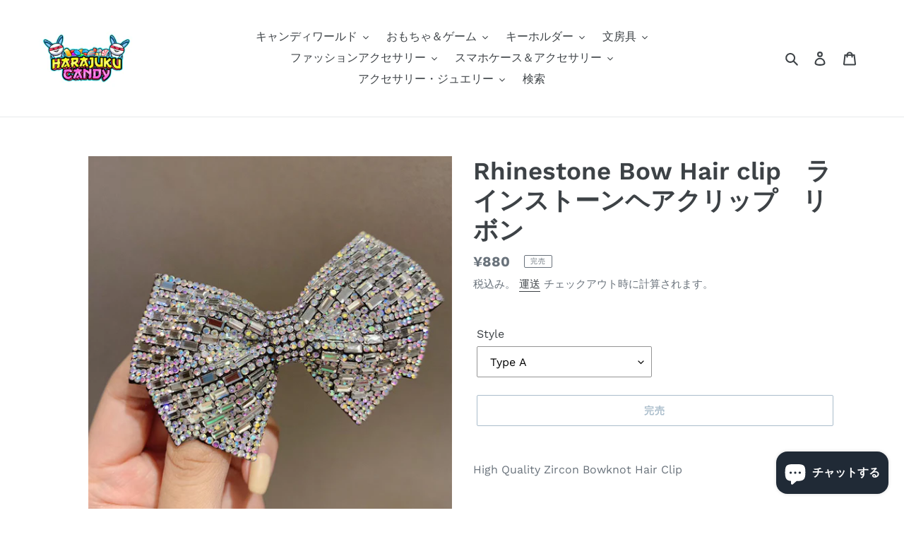

--- FILE ---
content_type: text/html; charset=utf-8
request_url: https://harajukucandy.com/products/zircon-ribbon-hair-clip
body_size: 33294
content:
<!doctype html>
<html class="no-js" lang="ja">
<head>
<script src="https://cdn-widgetsrepository.yotpo.com/v1/loader/NfURv8DFYnJwbsEiHtC9O7BBbJvVcUd9dMygOfJj" async></script>
 <meta name="google-site-verification" content="qV9chjASL4Wrt2cgDaiKM2fMAGaAVfuRjzD0D3t1ptg" />  <meta charset="utf-8">
  <meta http-equiv="X-UA-Compatible" content="IE=edge,chrome=1">
  <meta name="viewport" content="width=device-width,initial-scale=1">
  <meta name="theme-color" content="#557b97">
  <link rel="canonical" href="https://harajukucandy.com/products/zircon-ribbon-hair-clip"><link rel="shortcut icon" href="//harajukucandy.com/cdn/shop/files/PNG_ac5e18ff-5b41-4f02-bafa-628671f7e251_32x32.png?v=1744640279" type="image/png"><title>Rhinestone Bow Hair clip　ラインストーンヘアクリップ　リボン
&ndash; Harajuku Candy</title><meta name="description" content="High Quality Zircon Bowknot Hair Clip"><!-- /snippets/social-meta-tags.liquid -->




<meta property="og:site_name" content="Harajuku Candy">
<meta property="og:url" content="https://harajukucandy.com/products/zircon-ribbon-hair-clip">
<meta property="og:title" content="Rhinestone Bow Hair clip　ラインストーンヘアクリップ　リボン">
<meta property="og:type" content="product">
<meta property="og:description" content="High Quality Zircon Bowknot Hair Clip">

  <meta property="og:price:amount" content="880">
  <meta property="og:price:currency" content="JPY">

<meta property="og:image" content="http://harajukucandy.com/cdn/shop/products/H7141510dea234e35a41fc43b11c0898cJ_1200x1200.jpg?v=1618899520"><meta property="og:image" content="http://harajukucandy.com/cdn/shop/products/Ha86bc4837fa24bf79f68d3c6ffebe755P_1200x1200.jpg?v=1618899520"><meta property="og:image" content="http://harajukucandy.com/cdn/shop/products/H0db27acfcc634a4a8d964800d47543ca6_1200x1200.jpg?v=1618899520">
<meta property="og:image:secure_url" content="https://harajukucandy.com/cdn/shop/products/H7141510dea234e35a41fc43b11c0898cJ_1200x1200.jpg?v=1618899520"><meta property="og:image:secure_url" content="https://harajukucandy.com/cdn/shop/products/Ha86bc4837fa24bf79f68d3c6ffebe755P_1200x1200.jpg?v=1618899520"><meta property="og:image:secure_url" content="https://harajukucandy.com/cdn/shop/products/H0db27acfcc634a4a8d964800d47543ca6_1200x1200.jpg?v=1618899520">


  <meta name="twitter:site" content="@home?lang=en">

<meta name="twitter:card" content="summary_large_image">
<meta name="twitter:title" content="Rhinestone Bow Hair clip　ラインストーンヘアクリップ　リボン">
<meta name="twitter:description" content="High Quality Zircon Bowknot Hair Clip">


  <link href="//harajukucandy.com/cdn/shop/t/7/assets/theme.scss.css?v=10622763539764674131764543714" rel="stylesheet" type="text/css" media="all" />

  <script>
    var theme = {
      breakpoints: {
        medium: 750,
        large: 990,
        widescreen: 1400
      },
      strings: {
        addToCart: "カートに追加",
        soldOut: "完売",
        unavailable: "利用できません",
        regularPrice: "通常価格",
        salePrice: "セールスプライス",
        sale: "セール",
        fromLowestPrice: "から[price]",
        vendor: "ベンダー",
        showMore: "もっと見せる",
        showLess: "表示を減らす",
        searchFor: "検索する",
        addressError: "そのアドレスの検索中にエラーが発生しました",
        addressNoResults: "その住所の結果はありません",
        addressQueryLimit: "GoogleAPIの使用制限を超えました。にアップグレードすることを検討してください\u003ca href=\"https:\/\/developers.google.com\/maps\/premium\/usage-limits\"\u003eプレミアムプラン\u003c\/a\u003e。",
        authError: "Googleマップアカウントの認証に問題がありました。",
        newWindow: "新しいウィンドウで開きます。",
        external: "外部のウェブサイトを開きます。",
        newWindowExternal: "外部のウェブサイトを新しいウィンドウで開きます。",
        removeLabel: "削除する[product]",
        update: "更新",
        quantity: "量",
        discountedTotal: "割引合計",
        regularTotal: "通常合計",
        priceColumn: "割引の詳細については、価格列を参照してください。",
        quantityMinimumMessage: "数量は1以上である必要があります",
        cartError: "カートの更新中にエラーが発生しました。もう一度お試しください。",
        removedItemMessage: "削除されました\u003cspan class=\"cart__removed-product-details\"\u003e（（[quantity]）。[link]\u003c\/span\u003e カートから。",
        unitPrice: "単価",
        unitPriceSeparator: "あたり",
        oneCartCount: "1 アイテム",
        otherCartCount: "[count] アイテム",
        quantityLabel: "量：[count]",
        products: "製品",
        loading: "読み込み中",
        number_of_results: "[result_number] の[results_count]",
        number_of_results_found: "[results_count] 結果が見つかりました",
        one_result_found: "1件見つかりました"
      },
      moneyFormat: "¥{{amount_no_decimals}}",
      moneyFormatWithCurrency: "¥{{amount_no_decimals}} JPY",
      settings: {
        predictiveSearchEnabled: true,
        predictiveSearchShowPrice: false,
        predictiveSearchShowVendor: false
      }
    }

    document.documentElement.className = document.documentElement.className.replace('no-js', 'js');
  </script><script src="//harajukucandy.com/cdn/shop/t/7/assets/lazysizes.js?v=94224023136283657951676994518" async="async"></script>
  <script src="//harajukucandy.com/cdn/shop/t/7/assets/vendor.js?v=85833464202832145531676994518" defer="defer"></script>
  <script src="//harajukucandy.com/cdn/shop/t/7/assets/theme.js?v=164536133071511233861764543767" defer="defer"></script>

  <script>window.performance && window.performance.mark && window.performance.mark('shopify.content_for_header.start');</script><meta name="google-site-verification" content="XWIpF3s95-ZD2fZfkpN5_Ta_UiTPgGyEI1jN7lSebNk">
<meta name="google-site-verification" content="qV9chjASL4Wrt2cgDaiKM2fMAGaAVfuRjzD0D3t1ptg">
<meta name="google-site-verification" content="2j_1Yf77fJ0gLmQSd6I0YVbnPsQPZUJ14Jut2vJuXd0">
<meta name="facebook-domain-verification" content="p3rbk34ovdb730n5yd2fboxhuftu1f">
<meta id="shopify-digital-wallet" name="shopify-digital-wallet" content="/32068173957/digital_wallets/dialog">
<meta name="shopify-checkout-api-token" content="2eaa719c138bf74b012dc62e9f54262c">
<meta id="in-context-paypal-metadata" data-shop-id="32068173957" data-venmo-supported="false" data-environment="production" data-locale="ja_JP" data-paypal-v4="true" data-currency="JPY">
<link rel="alternate" hreflang="x-default" href="https://harajukucandy.com/products/zircon-ribbon-hair-clip">
<link rel="alternate" hreflang="ja" href="https://harajukucandy.com/products/zircon-ribbon-hair-clip">
<link rel="alternate" hreflang="en" href="https://harajukucandy.com/en/products/zircon-ribbon-hair-clip">
<link rel="alternate" type="application/json+oembed" href="https://harajukucandy.com/products/zircon-ribbon-hair-clip.oembed">
<script async="async" src="/checkouts/internal/preloads.js?locale=ja-JP"></script>
<link rel="preconnect" href="https://shop.app" crossorigin="anonymous">
<script async="async" src="https://shop.app/checkouts/internal/preloads.js?locale=ja-JP&shop_id=32068173957" crossorigin="anonymous"></script>
<script id="apple-pay-shop-capabilities" type="application/json">{"shopId":32068173957,"countryCode":"JP","currencyCode":"JPY","merchantCapabilities":["supports3DS"],"merchantId":"gid:\/\/shopify\/Shop\/32068173957","merchantName":"Harajuku Candy","requiredBillingContactFields":["postalAddress","email","phone"],"requiredShippingContactFields":["postalAddress","email","phone"],"shippingType":"shipping","supportedNetworks":["visa","masterCard","amex","jcb","discover"],"total":{"type":"pending","label":"Harajuku Candy","amount":"1.00"},"shopifyPaymentsEnabled":true,"supportsSubscriptions":true}</script>
<script id="shopify-features" type="application/json">{"accessToken":"2eaa719c138bf74b012dc62e9f54262c","betas":["rich-media-storefront-analytics"],"domain":"harajukucandy.com","predictiveSearch":false,"shopId":32068173957,"locale":"ja"}</script>
<script>var Shopify = Shopify || {};
Shopify.shop = "eroomsplus.myshopify.com";
Shopify.locale = "ja";
Shopify.currency = {"active":"JPY","rate":"1.0"};
Shopify.country = "JP";
Shopify.theme = {"name":"Live","id":122564804741,"schema_name":"Debut","schema_version":"16.5.0","theme_store_id":796,"role":"main"};
Shopify.theme.handle = "null";
Shopify.theme.style = {"id":null,"handle":null};
Shopify.cdnHost = "harajukucandy.com/cdn";
Shopify.routes = Shopify.routes || {};
Shopify.routes.root = "/";</script>
<script type="module">!function(o){(o.Shopify=o.Shopify||{}).modules=!0}(window);</script>
<script>!function(o){function n(){var o=[];function n(){o.push(Array.prototype.slice.apply(arguments))}return n.q=o,n}var t=o.Shopify=o.Shopify||{};t.loadFeatures=n(),t.autoloadFeatures=n()}(window);</script>
<script>
  window.ShopifyPay = window.ShopifyPay || {};
  window.ShopifyPay.apiHost = "shop.app\/pay";
  window.ShopifyPay.redirectState = null;
</script>
<script id="shop-js-analytics" type="application/json">{"pageType":"product"}</script>
<script defer="defer" async type="module" src="//harajukucandy.com/cdn/shopifycloud/shop-js/modules/v2/client.init-shop-cart-sync_Cun6Ba8E.ja.esm.js"></script>
<script defer="defer" async type="module" src="//harajukucandy.com/cdn/shopifycloud/shop-js/modules/v2/chunk.common_DGWubyOB.esm.js"></script>
<script type="module">
  await import("//harajukucandy.com/cdn/shopifycloud/shop-js/modules/v2/client.init-shop-cart-sync_Cun6Ba8E.ja.esm.js");
await import("//harajukucandy.com/cdn/shopifycloud/shop-js/modules/v2/chunk.common_DGWubyOB.esm.js");

  window.Shopify.SignInWithShop?.initShopCartSync?.({"fedCMEnabled":true,"windoidEnabled":true});

</script>
<script>
  window.Shopify = window.Shopify || {};
  if (!window.Shopify.featureAssets) window.Shopify.featureAssets = {};
  window.Shopify.featureAssets['shop-js'] = {"shop-cart-sync":["modules/v2/client.shop-cart-sync_kpadWrR6.ja.esm.js","modules/v2/chunk.common_DGWubyOB.esm.js"],"init-fed-cm":["modules/v2/client.init-fed-cm_deEwcgdG.ja.esm.js","modules/v2/chunk.common_DGWubyOB.esm.js"],"shop-button":["modules/v2/client.shop-button_Bgl7Akkx.ja.esm.js","modules/v2/chunk.common_DGWubyOB.esm.js"],"shop-cash-offers":["modules/v2/client.shop-cash-offers_CGfJizyJ.ja.esm.js","modules/v2/chunk.common_DGWubyOB.esm.js","modules/v2/chunk.modal_Ba7vk6QP.esm.js"],"init-windoid":["modules/v2/client.init-windoid_DLaIoEuB.ja.esm.js","modules/v2/chunk.common_DGWubyOB.esm.js"],"shop-toast-manager":["modules/v2/client.shop-toast-manager_BZdAlEPY.ja.esm.js","modules/v2/chunk.common_DGWubyOB.esm.js"],"init-shop-email-lookup-coordinator":["modules/v2/client.init-shop-email-lookup-coordinator_BxGPdBrh.ja.esm.js","modules/v2/chunk.common_DGWubyOB.esm.js"],"init-shop-cart-sync":["modules/v2/client.init-shop-cart-sync_Cun6Ba8E.ja.esm.js","modules/v2/chunk.common_DGWubyOB.esm.js"],"avatar":["modules/v2/client.avatar_BTnouDA3.ja.esm.js"],"pay-button":["modules/v2/client.pay-button_iRJggQYg.ja.esm.js","modules/v2/chunk.common_DGWubyOB.esm.js"],"init-customer-accounts":["modules/v2/client.init-customer-accounts_BbQrQ-BF.ja.esm.js","modules/v2/client.shop-login-button_CXxZBmJa.ja.esm.js","modules/v2/chunk.common_DGWubyOB.esm.js","modules/v2/chunk.modal_Ba7vk6QP.esm.js"],"init-shop-for-new-customer-accounts":["modules/v2/client.init-shop-for-new-customer-accounts_48e-446J.ja.esm.js","modules/v2/client.shop-login-button_CXxZBmJa.ja.esm.js","modules/v2/chunk.common_DGWubyOB.esm.js","modules/v2/chunk.modal_Ba7vk6QP.esm.js"],"shop-login-button":["modules/v2/client.shop-login-button_CXxZBmJa.ja.esm.js","modules/v2/chunk.common_DGWubyOB.esm.js","modules/v2/chunk.modal_Ba7vk6QP.esm.js"],"init-customer-accounts-sign-up":["modules/v2/client.init-customer-accounts-sign-up_Bb65hYMR.ja.esm.js","modules/v2/client.shop-login-button_CXxZBmJa.ja.esm.js","modules/v2/chunk.common_DGWubyOB.esm.js","modules/v2/chunk.modal_Ba7vk6QP.esm.js"],"shop-follow-button":["modules/v2/client.shop-follow-button_BO2OQvUT.ja.esm.js","modules/v2/chunk.common_DGWubyOB.esm.js","modules/v2/chunk.modal_Ba7vk6QP.esm.js"],"checkout-modal":["modules/v2/client.checkout-modal__QRFVvMA.ja.esm.js","modules/v2/chunk.common_DGWubyOB.esm.js","modules/v2/chunk.modal_Ba7vk6QP.esm.js"],"lead-capture":["modules/v2/client.lead-capture_Be4qr8sG.ja.esm.js","modules/v2/chunk.common_DGWubyOB.esm.js","modules/v2/chunk.modal_Ba7vk6QP.esm.js"],"shop-login":["modules/v2/client.shop-login_BCaq99Td.ja.esm.js","modules/v2/chunk.common_DGWubyOB.esm.js","modules/v2/chunk.modal_Ba7vk6QP.esm.js"],"payment-terms":["modules/v2/client.payment-terms_C-1Cu6jg.ja.esm.js","modules/v2/chunk.common_DGWubyOB.esm.js","modules/v2/chunk.modal_Ba7vk6QP.esm.js"]};
</script>
<script>(function() {
  var isLoaded = false;
  function asyncLoad() {
    if (isLoaded) return;
    isLoaded = true;
    var urls = ["https:\/\/d1639lhkj5l89m.cloudfront.net\/js\/storefront\/uppromote.js?shop=eroomsplus.myshopify.com","https:\/\/cdn-widgetsrepository.yotpo.com\/v1\/loader\/NfURv8DFYnJwbsEiHtC9O7BBbJvVcUd9dMygOfJj?shop=eroomsplus.myshopify.com"];
    for (var i = 0; i < urls.length; i++) {
      var s = document.createElement('script');
      s.type = 'text/javascript';
      s.async = true;
      s.src = urls[i];
      var x = document.getElementsByTagName('script')[0];
      x.parentNode.insertBefore(s, x);
    }
  };
  if(window.attachEvent) {
    window.attachEvent('onload', asyncLoad);
  } else {
    window.addEventListener('load', asyncLoad, false);
  }
})();</script>
<script id="__st">var __st={"a":32068173957,"offset":32400,"reqid":"7909154f-9d70-41ab-8a76-2c0b11f1bd41-1768696247","pageurl":"harajukucandy.com\/products\/zircon-ribbon-hair-clip","u":"422e063b2e0c","p":"product","rtyp":"product","rid":6560232308869};</script>
<script>window.ShopifyPaypalV4VisibilityTracking = true;</script>
<script id="captcha-bootstrap">!function(){'use strict';const t='contact',e='account',n='new_comment',o=[[t,t],['blogs',n],['comments',n],[t,'customer']],c=[[e,'customer_login'],[e,'guest_login'],[e,'recover_customer_password'],[e,'create_customer']],r=t=>t.map((([t,e])=>`form[action*='/${t}']:not([data-nocaptcha='true']) input[name='form_type'][value='${e}']`)).join(','),a=t=>()=>t?[...document.querySelectorAll(t)].map((t=>t.form)):[];function s(){const t=[...o],e=r(t);return a(e)}const i='password',u='form_key',d=['recaptcha-v3-token','g-recaptcha-response','h-captcha-response',i],f=()=>{try{return window.sessionStorage}catch{return}},m='__shopify_v',_=t=>t.elements[u];function p(t,e,n=!1){try{const o=window.sessionStorage,c=JSON.parse(o.getItem(e)),{data:r}=function(t){const{data:e,action:n}=t;return t[m]||n?{data:e,action:n}:{data:t,action:n}}(c);for(const[e,n]of Object.entries(r))t.elements[e]&&(t.elements[e].value=n);n&&o.removeItem(e)}catch(o){console.error('form repopulation failed',{error:o})}}const l='form_type',E='cptcha';function T(t){t.dataset[E]=!0}const w=window,h=w.document,L='Shopify',v='ce_forms',y='captcha';let A=!1;((t,e)=>{const n=(g='f06e6c50-85a8-45c8-87d0-21a2b65856fe',I='https://cdn.shopify.com/shopifycloud/storefront-forms-hcaptcha/ce_storefront_forms_captcha_hcaptcha.v1.5.2.iife.js',D={infoText:'hCaptchaによる保護',privacyText:'プライバシー',termsText:'利用規約'},(t,e,n)=>{const o=w[L][v],c=o.bindForm;if(c)return c(t,g,e,D).then(n);var r;o.q.push([[t,g,e,D],n]),r=I,A||(h.body.append(Object.assign(h.createElement('script'),{id:'captcha-provider',async:!0,src:r})),A=!0)});var g,I,D;w[L]=w[L]||{},w[L][v]=w[L][v]||{},w[L][v].q=[],w[L][y]=w[L][y]||{},w[L][y].protect=function(t,e){n(t,void 0,e),T(t)},Object.freeze(w[L][y]),function(t,e,n,w,h,L){const[v,y,A,g]=function(t,e,n){const i=e?o:[],u=t?c:[],d=[...i,...u],f=r(d),m=r(i),_=r(d.filter((([t,e])=>n.includes(e))));return[a(f),a(m),a(_),s()]}(w,h,L),I=t=>{const e=t.target;return e instanceof HTMLFormElement?e:e&&e.form},D=t=>v().includes(t);t.addEventListener('submit',(t=>{const e=I(t);if(!e)return;const n=D(e)&&!e.dataset.hcaptchaBound&&!e.dataset.recaptchaBound,o=_(e),c=g().includes(e)&&(!o||!o.value);(n||c)&&t.preventDefault(),c&&!n&&(function(t){try{if(!f())return;!function(t){const e=f();if(!e)return;const n=_(t);if(!n)return;const o=n.value;o&&e.removeItem(o)}(t);const e=Array.from(Array(32),(()=>Math.random().toString(36)[2])).join('');!function(t,e){_(t)||t.append(Object.assign(document.createElement('input'),{type:'hidden',name:u})),t.elements[u].value=e}(t,e),function(t,e){const n=f();if(!n)return;const o=[...t.querySelectorAll(`input[type='${i}']`)].map((({name:t})=>t)),c=[...d,...o],r={};for(const[a,s]of new FormData(t).entries())c.includes(a)||(r[a]=s);n.setItem(e,JSON.stringify({[m]:1,action:t.action,data:r}))}(t,e)}catch(e){console.error('failed to persist form',e)}}(e),e.submit())}));const S=(t,e)=>{t&&!t.dataset[E]&&(n(t,e.some((e=>e===t))),T(t))};for(const o of['focusin','change'])t.addEventListener(o,(t=>{const e=I(t);D(e)&&S(e,y())}));const B=e.get('form_key'),M=e.get(l),P=B&&M;t.addEventListener('DOMContentLoaded',(()=>{const t=y();if(P)for(const e of t)e.elements[l].value===M&&p(e,B);[...new Set([...A(),...v().filter((t=>'true'===t.dataset.shopifyCaptcha))])].forEach((e=>S(e,t)))}))}(h,new URLSearchParams(w.location.search),n,t,e,['guest_login'])})(!1,!0)}();</script>
<script integrity="sha256-4kQ18oKyAcykRKYeNunJcIwy7WH5gtpwJnB7kiuLZ1E=" data-source-attribution="shopify.loadfeatures" defer="defer" src="//harajukucandy.com/cdn/shopifycloud/storefront/assets/storefront/load_feature-a0a9edcb.js" crossorigin="anonymous"></script>
<script crossorigin="anonymous" defer="defer" src="//harajukucandy.com/cdn/shopifycloud/storefront/assets/shopify_pay/storefront-65b4c6d7.js?v=20250812"></script>
<script data-source-attribution="shopify.dynamic_checkout.dynamic.init">var Shopify=Shopify||{};Shopify.PaymentButton=Shopify.PaymentButton||{isStorefrontPortableWallets:!0,init:function(){window.Shopify.PaymentButton.init=function(){};var t=document.createElement("script");t.src="https://harajukucandy.com/cdn/shopifycloud/portable-wallets/latest/portable-wallets.ja.js",t.type="module",document.head.appendChild(t)}};
</script>
<script data-source-attribution="shopify.dynamic_checkout.buyer_consent">
  function portableWalletsHideBuyerConsent(e){var t=document.getElementById("shopify-buyer-consent"),n=document.getElementById("shopify-subscription-policy-button");t&&n&&(t.classList.add("hidden"),t.setAttribute("aria-hidden","true"),n.removeEventListener("click",e))}function portableWalletsShowBuyerConsent(e){var t=document.getElementById("shopify-buyer-consent"),n=document.getElementById("shopify-subscription-policy-button");t&&n&&(t.classList.remove("hidden"),t.removeAttribute("aria-hidden"),n.addEventListener("click",e))}window.Shopify?.PaymentButton&&(window.Shopify.PaymentButton.hideBuyerConsent=portableWalletsHideBuyerConsent,window.Shopify.PaymentButton.showBuyerConsent=portableWalletsShowBuyerConsent);
</script>
<script>
  function portableWalletsCleanup(e){e&&e.src&&console.error("Failed to load portable wallets script "+e.src);var t=document.querySelectorAll("shopify-accelerated-checkout .shopify-payment-button__skeleton, shopify-accelerated-checkout-cart .wallet-cart-button__skeleton"),e=document.getElementById("shopify-buyer-consent");for(let e=0;e<t.length;e++)t[e].remove();e&&e.remove()}function portableWalletsNotLoadedAsModule(e){e instanceof ErrorEvent&&"string"==typeof e.message&&e.message.includes("import.meta")&&"string"==typeof e.filename&&e.filename.includes("portable-wallets")&&(window.removeEventListener("error",portableWalletsNotLoadedAsModule),window.Shopify.PaymentButton.failedToLoad=e,"loading"===document.readyState?document.addEventListener("DOMContentLoaded",window.Shopify.PaymentButton.init):window.Shopify.PaymentButton.init())}window.addEventListener("error",portableWalletsNotLoadedAsModule);
</script>

<script type="module" src="https://harajukucandy.com/cdn/shopifycloud/portable-wallets/latest/portable-wallets.ja.js" onError="portableWalletsCleanup(this)" crossorigin="anonymous"></script>
<script nomodule>
  document.addEventListener("DOMContentLoaded", portableWalletsCleanup);
</script>

<script id='scb4127' type='text/javascript' async='' src='https://harajukucandy.com/cdn/shopifycloud/privacy-banner/storefront-banner.js'></script><link id="shopify-accelerated-checkout-styles" rel="stylesheet" media="screen" href="https://harajukucandy.com/cdn/shopifycloud/portable-wallets/latest/accelerated-checkout-backwards-compat.css" crossorigin="anonymous">
<style id="shopify-accelerated-checkout-cart">
        #shopify-buyer-consent {
  margin-top: 1em;
  display: inline-block;
  width: 100%;
}

#shopify-buyer-consent.hidden {
  display: none;
}

#shopify-subscription-policy-button {
  background: none;
  border: none;
  padding: 0;
  text-decoration: underline;
  font-size: inherit;
  cursor: pointer;
}

#shopify-subscription-policy-button::before {
  box-shadow: none;
}

      </style>

<script>window.performance && window.performance.mark && window.performance.mark('shopify.content_for_header.end');</script>



<script>
  document.addEventListener("DOMContentLoaded", function(event) {
    const style = document.getElementById('wsg-custom-style');
    if (typeof window.isWsgCustomer != "undefined" && isWsgCustomer) {
      style.innerHTML = `
        ${style.innerHTML} 
        /* A friend of hideWsg - this will _show_ only for wsg customers. Add class to an element to use */
        .showWsg {
          display: unset;
        }
        /* wholesale only CSS */
        .additional-checkout-buttons, .shopify-payment-button {
          display: none !important;
        }
        .wsg-proxy-container select {
          background-color: 
          ${
        document.querySelector('input').style.backgroundColor
          ? document.querySelector('input').style.backgroundColor
          : 'white'
        } !important;
        }
      `;
    } else {
      style.innerHTML = `
        ${style.innerHTML}
        /* Add CSS rules here for NOT wsg customers - great to hide elements from retail when we can't access the code driving the element */
        
      `;
    }

    if (typeof window.embedButtonBg !== undefined && typeof window.embedButtonText !== undefined && window.embedButtonBg !== window.embedButtonText) {
      style.innerHTML = `
        ${style.innerHTML}
        .wsg-button-fix {
          background: ${embedButtonBg} !important;
          border-color: ${embedButtonBg} !important;
          color: ${embedButtonText} !important;
        }
      `;
    }

    // =========================
    //         CUSTOM JS
    // ==========================
    if (document.querySelector(".wsg-proxy-container")) {
      initNodeObserver(wsgCustomJs);
    }
  })

  function wsgCustomJs() {

    // update button classes
    const button = document.querySelectorAll(".wsg-button-fix");
    let buttonClass = "btn btn--small-wide";
    buttonClass = buttonClass.split(" ");
    for (let i = 0; i < button.length; i++) {
      button[i].classList.add(... buttonClass);
    }

    // wsgCustomJs window placeholder
    // update secondary btn color on proxy cart
    if (document.getElementById("wsg-checkout-one")) {
      const checkoutButton = document.getElementById("wsg-checkout-one");
      let wsgBtnColor = window.getComputedStyle(checkoutButton).backgroundColor;
      let wsgBtnBackground = "none";
      let wsgBtnBorder = "thin solid " + wsgBtnColor;
      let wsgBtnPadding = window.getComputedStyle(checkoutButton).padding;
      let spofBtn = document.querySelectorAll(".spof-btn");
      for (let i = 0; i < spofBtn.length; i++) {
        spofBtn[i].style.background = wsgBtnBackground;
        spofBtn[i].style.color = wsgBtnColor;
        spofBtn[i].style.border = wsgBtnBorder;
        spofBtn[i].style.padding = wsgBtnPadding;
      }
    }

    // update Quick Order Form label
    if (typeof window.embedSPOFLabel != "undefined" && embedSPOFLabel) {
      document.querySelectorAll(".spof-btn").forEach(function(spofBtn) {
        spofBtn.removeAttribute("data-translation-selector");
        spofBtn.innerHTML = embedSPOFLabel;
      });
    }
  }

  function initNodeObserver(onChangeNodeCallback) {

    // Select the node that will be observed for mutations
    const targetNode = document.querySelector(".wsg-proxy-container");

    // Options for the observer (which mutations to observe)
    const config = {
      attributes: true,
      childList: true,
      subtree: true
    };

    // Callback function to execute when mutations are observed
    const callback = function(mutationsList, observer) {
      for (const mutation of mutationsList) {
        if (mutation.type === 'childList') {
          onChangeNodeCallback();
          observer.disconnect();
        }
      }
    };

    // Create an observer instance linked to the callback function
    const observer = new MutationObserver(callback);

    // Start observing the target node for configured mutations
    observer.observe(targetNode, config);
  }
</script>


<style id="wsg-custom-style">
  /* A friend of hideWsg - this will _show_ only for wsg customers. Add class to an element to use */
  .showWsg {
    display: none;
  }
  /* Signup/login */
  #wsg-signup select,
  #wsg-signup input,
  #wsg-signup textarea {
    height: 46px;
    border: thin solid #d1d1d1;
    padding: 6px 10px;
  }
  #wsg-signup textarea {
    min-height: 100px;
  }
  .wsg-login-input {
    height: 46px;
    border: thin solid #d1d1d1;
    padding: 6px 10px;
  }
  #wsg-signup select {
  }
/*   Quick Order Form */
  .wsg-table td {
    border: none;
    min-width: 150px;
  }
  .wsg-table tr {
    border-bottom: thin solid #d1d1d1; 
    border-left: none;
  }
  .wsg-table input[type="number"] {
    border: thin solid #d1d1d1;
    padding: 5px 15px;
    min-height: 42px;
  }
  #wsg-spof-link a {
    text-decoration: inherit;
    color: inherit;
  }
  .wsg-proxy-container {
    margin-top: 0% !important;
  }
  @media screen and (max-width:768px){
    .wsg-proxy-container .wsg-table input[type="number"] {
        max-width: 80%; 
    }
    .wsg-center img {
      width: 50px !important;
    }
    .wsg-variant-price-area {
      min-width: 70px !important;
    }
  }
  /* Submit button */
  #wsg-cart-update{
    padding: 8px 10px;
    min-height: 45px;
    max-width: 100% !important;
  }
  .wsg-table {
    background: inherit !important;
  }
  .wsg-spof-container-main {
    background: inherit !important;
  }
  /* General fixes */
  .wsg-hide-prices {
    opacity: 0;
  }
  .wsg-ws-only .button {
    margin: 0;
  }
</style>
<!-- BEGIN app block: shopify://apps/cbb-add-to-cart/blocks/app-embed-block/a337a7bb-287b-4555-be68-8840dc3d7881 --><script>
    window.codeblackbelt = window.codeblackbelt || {};
    window.codeblackbelt.shop = window.codeblackbelt.shop || 'eroomsplus.myshopify.com';
    </script><script src="//cdn.codeblackbelt.com/widgets/collections-add-to-cart/main.min.js?version=2026011809+0900" async></script>
<!-- END app block --><!-- BEGIN app block: shopify://apps/yotpo-product-reviews/blocks/settings/eb7dfd7d-db44-4334-bc49-c893b51b36cf -->


<script type="text/javascript">
  (function e(){var e=document.createElement("script");
  e.type="text/javascript",e.async=true,
  e.src="//staticw2.yotpo.com//widget.js?lang=ja";
  var t=document.getElementsByTagName("script")[0];
  t.parentNode.insertBefore(e,t)})();
</script>



  
<!-- END app block --><script src="https://cdn.shopify.com/extensions/7bc9bb47-adfa-4267-963e-cadee5096caf/inbox-1252/assets/inbox-chat-loader.js" type="text/javascript" defer="defer"></script>
<link href="https://monorail-edge.shopifysvc.com" rel="dns-prefetch">
<script>(function(){if ("sendBeacon" in navigator && "performance" in window) {try {var session_token_from_headers = performance.getEntriesByType('navigation')[0].serverTiming.find(x => x.name == '_s').description;} catch {var session_token_from_headers = undefined;}var session_cookie_matches = document.cookie.match(/_shopify_s=([^;]*)/);var session_token_from_cookie = session_cookie_matches && session_cookie_matches.length === 2 ? session_cookie_matches[1] : "";var session_token = session_token_from_headers || session_token_from_cookie || "";function handle_abandonment_event(e) {var entries = performance.getEntries().filter(function(entry) {return /monorail-edge.shopifysvc.com/.test(entry.name);});if (!window.abandonment_tracked && entries.length === 0) {window.abandonment_tracked = true;var currentMs = Date.now();var navigation_start = performance.timing.navigationStart;var payload = {shop_id: 32068173957,url: window.location.href,navigation_start,duration: currentMs - navigation_start,session_token,page_type: "product"};window.navigator.sendBeacon("https://monorail-edge.shopifysvc.com/v1/produce", JSON.stringify({schema_id: "online_store_buyer_site_abandonment/1.1",payload: payload,metadata: {event_created_at_ms: currentMs,event_sent_at_ms: currentMs}}));}}window.addEventListener('pagehide', handle_abandonment_event);}}());</script>
<script id="web-pixels-manager-setup">(function e(e,d,r,n,o){if(void 0===o&&(o={}),!Boolean(null===(a=null===(i=window.Shopify)||void 0===i?void 0:i.analytics)||void 0===a?void 0:a.replayQueue)){var i,a;window.Shopify=window.Shopify||{};var t=window.Shopify;t.analytics=t.analytics||{};var s=t.analytics;s.replayQueue=[],s.publish=function(e,d,r){return s.replayQueue.push([e,d,r]),!0};try{self.performance.mark("wpm:start")}catch(e){}var l=function(){var e={modern:/Edge?\/(1{2}[4-9]|1[2-9]\d|[2-9]\d{2}|\d{4,})\.\d+(\.\d+|)|Firefox\/(1{2}[4-9]|1[2-9]\d|[2-9]\d{2}|\d{4,})\.\d+(\.\d+|)|Chrom(ium|e)\/(9{2}|\d{3,})\.\d+(\.\d+|)|(Maci|X1{2}).+ Version\/(15\.\d+|(1[6-9]|[2-9]\d|\d{3,})\.\d+)([,.]\d+|)( \(\w+\)|)( Mobile\/\w+|) Safari\/|Chrome.+OPR\/(9{2}|\d{3,})\.\d+\.\d+|(CPU[ +]OS|iPhone[ +]OS|CPU[ +]iPhone|CPU IPhone OS|CPU iPad OS)[ +]+(15[._]\d+|(1[6-9]|[2-9]\d|\d{3,})[._]\d+)([._]\d+|)|Android:?[ /-](13[3-9]|1[4-9]\d|[2-9]\d{2}|\d{4,})(\.\d+|)(\.\d+|)|Android.+Firefox\/(13[5-9]|1[4-9]\d|[2-9]\d{2}|\d{4,})\.\d+(\.\d+|)|Android.+Chrom(ium|e)\/(13[3-9]|1[4-9]\d|[2-9]\d{2}|\d{4,})\.\d+(\.\d+|)|SamsungBrowser\/([2-9]\d|\d{3,})\.\d+/,legacy:/Edge?\/(1[6-9]|[2-9]\d|\d{3,})\.\d+(\.\d+|)|Firefox\/(5[4-9]|[6-9]\d|\d{3,})\.\d+(\.\d+|)|Chrom(ium|e)\/(5[1-9]|[6-9]\d|\d{3,})\.\d+(\.\d+|)([\d.]+$|.*Safari\/(?![\d.]+ Edge\/[\d.]+$))|(Maci|X1{2}).+ Version\/(10\.\d+|(1[1-9]|[2-9]\d|\d{3,})\.\d+)([,.]\d+|)( \(\w+\)|)( Mobile\/\w+|) Safari\/|Chrome.+OPR\/(3[89]|[4-9]\d|\d{3,})\.\d+\.\d+|(CPU[ +]OS|iPhone[ +]OS|CPU[ +]iPhone|CPU IPhone OS|CPU iPad OS)[ +]+(10[._]\d+|(1[1-9]|[2-9]\d|\d{3,})[._]\d+)([._]\d+|)|Android:?[ /-](13[3-9]|1[4-9]\d|[2-9]\d{2}|\d{4,})(\.\d+|)(\.\d+|)|Mobile Safari.+OPR\/([89]\d|\d{3,})\.\d+\.\d+|Android.+Firefox\/(13[5-9]|1[4-9]\d|[2-9]\d{2}|\d{4,})\.\d+(\.\d+|)|Android.+Chrom(ium|e)\/(13[3-9]|1[4-9]\d|[2-9]\d{2}|\d{4,})\.\d+(\.\d+|)|Android.+(UC? ?Browser|UCWEB|U3)[ /]?(15\.([5-9]|\d{2,})|(1[6-9]|[2-9]\d|\d{3,})\.\d+)\.\d+|SamsungBrowser\/(5\.\d+|([6-9]|\d{2,})\.\d+)|Android.+MQ{2}Browser\/(14(\.(9|\d{2,})|)|(1[5-9]|[2-9]\d|\d{3,})(\.\d+|))(\.\d+|)|K[Aa][Ii]OS\/(3\.\d+|([4-9]|\d{2,})\.\d+)(\.\d+|)/},d=e.modern,r=e.legacy,n=navigator.userAgent;return n.match(d)?"modern":n.match(r)?"legacy":"unknown"}(),u="modern"===l?"modern":"legacy",c=(null!=n?n:{modern:"",legacy:""})[u],f=function(e){return[e.baseUrl,"/wpm","/b",e.hashVersion,"modern"===e.buildTarget?"m":"l",".js"].join("")}({baseUrl:d,hashVersion:r,buildTarget:u}),m=function(e){var d=e.version,r=e.bundleTarget,n=e.surface,o=e.pageUrl,i=e.monorailEndpoint;return{emit:function(e){var a=e.status,t=e.errorMsg,s=(new Date).getTime(),l=JSON.stringify({metadata:{event_sent_at_ms:s},events:[{schema_id:"web_pixels_manager_load/3.1",payload:{version:d,bundle_target:r,page_url:o,status:a,surface:n,error_msg:t},metadata:{event_created_at_ms:s}}]});if(!i)return console&&console.warn&&console.warn("[Web Pixels Manager] No Monorail endpoint provided, skipping logging."),!1;try{return self.navigator.sendBeacon.bind(self.navigator)(i,l)}catch(e){}var u=new XMLHttpRequest;try{return u.open("POST",i,!0),u.setRequestHeader("Content-Type","text/plain"),u.send(l),!0}catch(e){return console&&console.warn&&console.warn("[Web Pixels Manager] Got an unhandled error while logging to Monorail."),!1}}}}({version:r,bundleTarget:l,surface:e.surface,pageUrl:self.location.href,monorailEndpoint:e.monorailEndpoint});try{o.browserTarget=l,function(e){var d=e.src,r=e.async,n=void 0===r||r,o=e.onload,i=e.onerror,a=e.sri,t=e.scriptDataAttributes,s=void 0===t?{}:t,l=document.createElement("script"),u=document.querySelector("head"),c=document.querySelector("body");if(l.async=n,l.src=d,a&&(l.integrity=a,l.crossOrigin="anonymous"),s)for(var f in s)if(Object.prototype.hasOwnProperty.call(s,f))try{l.dataset[f]=s[f]}catch(e){}if(o&&l.addEventListener("load",o),i&&l.addEventListener("error",i),u)u.appendChild(l);else{if(!c)throw new Error("Did not find a head or body element to append the script");c.appendChild(l)}}({src:f,async:!0,onload:function(){if(!function(){var e,d;return Boolean(null===(d=null===(e=window.Shopify)||void 0===e?void 0:e.analytics)||void 0===d?void 0:d.initialized)}()){var d=window.webPixelsManager.init(e)||void 0;if(d){var r=window.Shopify.analytics;r.replayQueue.forEach((function(e){var r=e[0],n=e[1],o=e[2];d.publishCustomEvent(r,n,o)})),r.replayQueue=[],r.publish=d.publishCustomEvent,r.visitor=d.visitor,r.initialized=!0}}},onerror:function(){return m.emit({status:"failed",errorMsg:"".concat(f," has failed to load")})},sri:function(e){var d=/^sha384-[A-Za-z0-9+/=]+$/;return"string"==typeof e&&d.test(e)}(c)?c:"",scriptDataAttributes:o}),m.emit({status:"loading"})}catch(e){m.emit({status:"failed",errorMsg:(null==e?void 0:e.message)||"Unknown error"})}}})({shopId: 32068173957,storefrontBaseUrl: "https://harajukucandy.com",extensionsBaseUrl: "https://extensions.shopifycdn.com/cdn/shopifycloud/web-pixels-manager",monorailEndpoint: "https://monorail-edge.shopifysvc.com/unstable/produce_batch",surface: "storefront-renderer",enabledBetaFlags: ["2dca8a86"],webPixelsConfigList: [{"id":"684359813","configuration":"{\"pixelCode\":\"CIJ4QNJC77U8T5SLKCT0\"}","eventPayloadVersion":"v1","runtimeContext":"STRICT","scriptVersion":"22e92c2ad45662f435e4801458fb78cc","type":"APP","apiClientId":4383523,"privacyPurposes":["ANALYTICS","MARKETING","SALE_OF_DATA"],"dataSharingAdjustments":{"protectedCustomerApprovalScopes":["read_customer_address","read_customer_email","read_customer_name","read_customer_personal_data","read_customer_phone"]}},{"id":"511377541","configuration":"{\"config\":\"{\\\"google_tag_ids\\\":[\\\"G-XEGT2E5TJR\\\",\\\"AW-17470246846\\\",\\\"GT-5MRCH3RG\\\",\\\"GT-KDZ4WQ5\\\"],\\\"target_country\\\":\\\"JP\\\",\\\"gtag_events\\\":[{\\\"type\\\":\\\"search\\\",\\\"action_label\\\":[\\\"G-XEGT2E5TJR\\\",\\\"AW-17470246846\\\/Y8WKCK29yIgbEL6fu4pB\\\",\\\"MC-0C1S273589\\\"]},{\\\"type\\\":\\\"begin_checkout\\\",\\\"action_label\\\":[\\\"G-XEGT2E5TJR\\\",\\\"AW-17470246846\\\/CV_cCMbyu4gbEL6fu4pB\\\",\\\"MC-0C1S273589\\\"]},{\\\"type\\\":\\\"view_item\\\",\\\"action_label\\\":[\\\"G-XEGT2E5TJR\\\",\\\"AW-17470246846\\\/fgumCKq9yIgbEL6fu4pB\\\",\\\"MC-S02L44RLJG\\\",\\\"MC-0C1S273589\\\"]},{\\\"type\\\":\\\"purchase\\\",\\\"action_label\\\":[\\\"G-XEGT2E5TJR\\\",\\\"AW-17470246846\\\/Q-ixCMPyu4gbEL6fu4pB\\\",\\\"MC-S02L44RLJG\\\",\\\"MC-0C1S273589\\\"]},{\\\"type\\\":\\\"page_view\\\",\\\"action_label\\\":[\\\"G-XEGT2E5TJR\\\",\\\"AW-17470246846\\\/cE2iCKe9yIgbEL6fu4pB\\\",\\\"MC-S02L44RLJG\\\",\\\"MC-0C1S273589\\\"]},{\\\"type\\\":\\\"add_payment_info\\\",\\\"action_label\\\":[\\\"G-XEGT2E5TJR\\\",\\\"AW-17470246846\\\/SLMVCLC9yIgbEL6fu4pB\\\",\\\"MC-0C1S273589\\\"]},{\\\"type\\\":\\\"add_to_cart\\\",\\\"action_label\\\":[\\\"G-XEGT2E5TJR\\\",\\\"AW-17470246846\\\/wTVFCMnyu4gbEL6fu4pB\\\",\\\"MC-0C1S273589\\\"]}],\\\"enable_monitoring_mode\\\":false}\"}","eventPayloadVersion":"v1","runtimeContext":"OPEN","scriptVersion":"b2a88bafab3e21179ed38636efcd8a93","type":"APP","apiClientId":1780363,"privacyPurposes":[],"dataSharingAdjustments":{"protectedCustomerApprovalScopes":["read_customer_address","read_customer_email","read_customer_name","read_customer_personal_data","read_customer_phone"]}},{"id":"485720197","configuration":"{\"shopId\":\"104472\",\"env\":\"production\",\"metaData\":\"[]\"}","eventPayloadVersion":"v1","runtimeContext":"STRICT","scriptVersion":"8e11013497942cd9be82d03af35714e6","type":"APP","apiClientId":2773553,"privacyPurposes":[],"dataSharingAdjustments":{"protectedCustomerApprovalScopes":["read_customer_address","read_customer_email","read_customer_name","read_customer_personal_data","read_customer_phone"]}},{"id":"71729285","configuration":"{\"pixel_id\":\"3134538586672534\",\"pixel_type\":\"facebook_pixel\",\"metaapp_system_user_token\":\"-\"}","eventPayloadVersion":"v1","runtimeContext":"OPEN","scriptVersion":"ca16bc87fe92b6042fbaa3acc2fbdaa6","type":"APP","apiClientId":2329312,"privacyPurposes":["ANALYTICS","MARKETING","SALE_OF_DATA"],"dataSharingAdjustments":{"protectedCustomerApprovalScopes":["read_customer_address","read_customer_email","read_customer_name","read_customer_personal_data","read_customer_phone"]}},{"id":"shopify-app-pixel","configuration":"{}","eventPayloadVersion":"v1","runtimeContext":"STRICT","scriptVersion":"0450","apiClientId":"shopify-pixel","type":"APP","privacyPurposes":["ANALYTICS","MARKETING"]},{"id":"shopify-custom-pixel","eventPayloadVersion":"v1","runtimeContext":"LAX","scriptVersion":"0450","apiClientId":"shopify-pixel","type":"CUSTOM","privacyPurposes":["ANALYTICS","MARKETING"]}],isMerchantRequest: false,initData: {"shop":{"name":"Harajuku Candy","paymentSettings":{"currencyCode":"JPY"},"myshopifyDomain":"eroomsplus.myshopify.com","countryCode":"JP","storefrontUrl":"https:\/\/harajukucandy.com"},"customer":null,"cart":null,"checkout":null,"productVariants":[{"price":{"amount":880.0,"currencyCode":"JPY"},"product":{"title":"Rhinestone Bow Hair clip　ラインストーンヘアクリップ　リボン","vendor":"Eroomsplus","id":"6560232308869","untranslatedTitle":"Rhinestone Bow Hair clip　ラインストーンヘアクリップ　リボン","url":"\/products\/zircon-ribbon-hair-clip","type":"Hair Accessories"},"id":"39342594195589","image":{"src":"\/\/harajukucandy.com\/cdn\/shop\/products\/H7141510dea234e35a41fc43b11c0898cJ.jpg?v=1618899520"},"sku":"","title":"Type A","untranslatedTitle":"Type A"},{"price":{"amount":880.0,"currencyCode":"JPY"},"product":{"title":"Rhinestone Bow Hair clip　ラインストーンヘアクリップ　リボン","vendor":"Eroomsplus","id":"6560232308869","untranslatedTitle":"Rhinestone Bow Hair clip　ラインストーンヘアクリップ　リボン","url":"\/products\/zircon-ribbon-hair-clip","type":"Hair Accessories"},"id":"39342594228357","image":{"src":"\/\/harajukucandy.com\/cdn\/shop\/products\/Ha86bc4837fa24bf79f68d3c6ffebe755P.jpg?v=1618899520"},"sku":"","title":"Type B","untranslatedTitle":"Type B"}],"purchasingCompany":null},},"https://harajukucandy.com/cdn","fcfee988w5aeb613cpc8e4bc33m6693e112",{"modern":"","legacy":""},{"shopId":"32068173957","storefrontBaseUrl":"https:\/\/harajukucandy.com","extensionBaseUrl":"https:\/\/extensions.shopifycdn.com\/cdn\/shopifycloud\/web-pixels-manager","surface":"storefront-renderer","enabledBetaFlags":"[\"2dca8a86\"]","isMerchantRequest":"false","hashVersion":"fcfee988w5aeb613cpc8e4bc33m6693e112","publish":"custom","events":"[[\"page_viewed\",{}],[\"product_viewed\",{\"productVariant\":{\"price\":{\"amount\":880.0,\"currencyCode\":\"JPY\"},\"product\":{\"title\":\"Rhinestone Bow Hair clip　ラインストーンヘアクリップ　リボン\",\"vendor\":\"Eroomsplus\",\"id\":\"6560232308869\",\"untranslatedTitle\":\"Rhinestone Bow Hair clip　ラインストーンヘアクリップ　リボン\",\"url\":\"\/products\/zircon-ribbon-hair-clip\",\"type\":\"Hair Accessories\"},\"id\":\"39342594195589\",\"image\":{\"src\":\"\/\/harajukucandy.com\/cdn\/shop\/products\/H7141510dea234e35a41fc43b11c0898cJ.jpg?v=1618899520\"},\"sku\":\"\",\"title\":\"Type A\",\"untranslatedTitle\":\"Type A\"}}]]"});</script><script>
  window.ShopifyAnalytics = window.ShopifyAnalytics || {};
  window.ShopifyAnalytics.meta = window.ShopifyAnalytics.meta || {};
  window.ShopifyAnalytics.meta.currency = 'JPY';
  var meta = {"product":{"id":6560232308869,"gid":"gid:\/\/shopify\/Product\/6560232308869","vendor":"Eroomsplus","type":"Hair Accessories","handle":"zircon-ribbon-hair-clip","variants":[{"id":39342594195589,"price":88000,"name":"Rhinestone Bow Hair clip　ラインストーンヘアクリップ　リボン - Type A","public_title":"Type A","sku":""},{"id":39342594228357,"price":88000,"name":"Rhinestone Bow Hair clip　ラインストーンヘアクリップ　リボン - Type B","public_title":"Type B","sku":""}],"remote":false},"page":{"pageType":"product","resourceType":"product","resourceId":6560232308869,"requestId":"7909154f-9d70-41ab-8a76-2c0b11f1bd41-1768696247"}};
  for (var attr in meta) {
    window.ShopifyAnalytics.meta[attr] = meta[attr];
  }
</script>
<script class="analytics">
  (function () {
    var customDocumentWrite = function(content) {
      var jquery = null;

      if (window.jQuery) {
        jquery = window.jQuery;
      } else if (window.Checkout && window.Checkout.$) {
        jquery = window.Checkout.$;
      }

      if (jquery) {
        jquery('body').append(content);
      }
    };

    var hasLoggedConversion = function(token) {
      if (token) {
        return document.cookie.indexOf('loggedConversion=' + token) !== -1;
      }
      return false;
    }

    var setCookieIfConversion = function(token) {
      if (token) {
        var twoMonthsFromNow = new Date(Date.now());
        twoMonthsFromNow.setMonth(twoMonthsFromNow.getMonth() + 2);

        document.cookie = 'loggedConversion=' + token + '; expires=' + twoMonthsFromNow;
      }
    }

    var trekkie = window.ShopifyAnalytics.lib = window.trekkie = window.trekkie || [];
    if (trekkie.integrations) {
      return;
    }
    trekkie.methods = [
      'identify',
      'page',
      'ready',
      'track',
      'trackForm',
      'trackLink'
    ];
    trekkie.factory = function(method) {
      return function() {
        var args = Array.prototype.slice.call(arguments);
        args.unshift(method);
        trekkie.push(args);
        return trekkie;
      };
    };
    for (var i = 0; i < trekkie.methods.length; i++) {
      var key = trekkie.methods[i];
      trekkie[key] = trekkie.factory(key);
    }
    trekkie.load = function(config) {
      trekkie.config = config || {};
      trekkie.config.initialDocumentCookie = document.cookie;
      var first = document.getElementsByTagName('script')[0];
      var script = document.createElement('script');
      script.type = 'text/javascript';
      script.onerror = function(e) {
        var scriptFallback = document.createElement('script');
        scriptFallback.type = 'text/javascript';
        scriptFallback.onerror = function(error) {
                var Monorail = {
      produce: function produce(monorailDomain, schemaId, payload) {
        var currentMs = new Date().getTime();
        var event = {
          schema_id: schemaId,
          payload: payload,
          metadata: {
            event_created_at_ms: currentMs,
            event_sent_at_ms: currentMs
          }
        };
        return Monorail.sendRequest("https://" + monorailDomain + "/v1/produce", JSON.stringify(event));
      },
      sendRequest: function sendRequest(endpointUrl, payload) {
        // Try the sendBeacon API
        if (window && window.navigator && typeof window.navigator.sendBeacon === 'function' && typeof window.Blob === 'function' && !Monorail.isIos12()) {
          var blobData = new window.Blob([payload], {
            type: 'text/plain'
          });

          if (window.navigator.sendBeacon(endpointUrl, blobData)) {
            return true;
          } // sendBeacon was not successful

        } // XHR beacon

        var xhr = new XMLHttpRequest();

        try {
          xhr.open('POST', endpointUrl);
          xhr.setRequestHeader('Content-Type', 'text/plain');
          xhr.send(payload);
        } catch (e) {
          console.log(e);
        }

        return false;
      },
      isIos12: function isIos12() {
        return window.navigator.userAgent.lastIndexOf('iPhone; CPU iPhone OS 12_') !== -1 || window.navigator.userAgent.lastIndexOf('iPad; CPU OS 12_') !== -1;
      }
    };
    Monorail.produce('monorail-edge.shopifysvc.com',
      'trekkie_storefront_load_errors/1.1',
      {shop_id: 32068173957,
      theme_id: 122564804741,
      app_name: "storefront",
      context_url: window.location.href,
      source_url: "//harajukucandy.com/cdn/s/trekkie.storefront.cd680fe47e6c39ca5d5df5f0a32d569bc48c0f27.min.js"});

        };
        scriptFallback.async = true;
        scriptFallback.src = '//harajukucandy.com/cdn/s/trekkie.storefront.cd680fe47e6c39ca5d5df5f0a32d569bc48c0f27.min.js';
        first.parentNode.insertBefore(scriptFallback, first);
      };
      script.async = true;
      script.src = '//harajukucandy.com/cdn/s/trekkie.storefront.cd680fe47e6c39ca5d5df5f0a32d569bc48c0f27.min.js';
      first.parentNode.insertBefore(script, first);
    };
    trekkie.load(
      {"Trekkie":{"appName":"storefront","development":false,"defaultAttributes":{"shopId":32068173957,"isMerchantRequest":null,"themeId":122564804741,"themeCityHash":"7912461880110250719","contentLanguage":"ja","currency":"JPY","eventMetadataId":"c4d2377d-f160-428a-bb38-491a0f305d2c"},"isServerSideCookieWritingEnabled":true,"monorailRegion":"shop_domain","enabledBetaFlags":["65f19447"]},"Session Attribution":{},"S2S":{"facebookCapiEnabled":true,"source":"trekkie-storefront-renderer","apiClientId":580111}}
    );

    var loaded = false;
    trekkie.ready(function() {
      if (loaded) return;
      loaded = true;

      window.ShopifyAnalytics.lib = window.trekkie;

      var originalDocumentWrite = document.write;
      document.write = customDocumentWrite;
      try { window.ShopifyAnalytics.merchantGoogleAnalytics.call(this); } catch(error) {};
      document.write = originalDocumentWrite;

      window.ShopifyAnalytics.lib.page(null,{"pageType":"product","resourceType":"product","resourceId":6560232308869,"requestId":"7909154f-9d70-41ab-8a76-2c0b11f1bd41-1768696247","shopifyEmitted":true});

      var match = window.location.pathname.match(/checkouts\/(.+)\/(thank_you|post_purchase)/)
      var token = match? match[1]: undefined;
      if (!hasLoggedConversion(token)) {
        setCookieIfConversion(token);
        window.ShopifyAnalytics.lib.track("Viewed Product",{"currency":"JPY","variantId":39342594195589,"productId":6560232308869,"productGid":"gid:\/\/shopify\/Product\/6560232308869","name":"Rhinestone Bow Hair clip　ラインストーンヘアクリップ　リボン - Type A","price":"880","sku":"","brand":"Eroomsplus","variant":"Type A","category":"Hair Accessories","nonInteraction":true,"remote":false},undefined,undefined,{"shopifyEmitted":true});
      window.ShopifyAnalytics.lib.track("monorail:\/\/trekkie_storefront_viewed_product\/1.1",{"currency":"JPY","variantId":39342594195589,"productId":6560232308869,"productGid":"gid:\/\/shopify\/Product\/6560232308869","name":"Rhinestone Bow Hair clip　ラインストーンヘアクリップ　リボン - Type A","price":"880","sku":"","brand":"Eroomsplus","variant":"Type A","category":"Hair Accessories","nonInteraction":true,"remote":false,"referer":"https:\/\/harajukucandy.com\/products\/zircon-ribbon-hair-clip"});
      }
    });


        var eventsListenerScript = document.createElement('script');
        eventsListenerScript.async = true;
        eventsListenerScript.src = "//harajukucandy.com/cdn/shopifycloud/storefront/assets/shop_events_listener-3da45d37.js";
        document.getElementsByTagName('head')[0].appendChild(eventsListenerScript);

})();</script>
  <script>
  if (!window.ga || (window.ga && typeof window.ga !== 'function')) {
    window.ga = function ga() {
      (window.ga.q = window.ga.q || []).push(arguments);
      if (window.Shopify && window.Shopify.analytics && typeof window.Shopify.analytics.publish === 'function') {
        window.Shopify.analytics.publish("ga_stub_called", {}, {sendTo: "google_osp_migration"});
      }
      console.error("Shopify's Google Analytics stub called with:", Array.from(arguments), "\nSee https://help.shopify.com/manual/promoting-marketing/pixels/pixel-migration#google for more information.");
    };
    if (window.Shopify && window.Shopify.analytics && typeof window.Shopify.analytics.publish === 'function') {
      window.Shopify.analytics.publish("ga_stub_initialized", {}, {sendTo: "google_osp_migration"});
    }
  }
</script>
<script
  defer
  src="https://harajukucandy.com/cdn/shopifycloud/perf-kit/shopify-perf-kit-3.0.4.min.js"
  data-application="storefront-renderer"
  data-shop-id="32068173957"
  data-render-region="gcp-us-central1"
  data-page-type="product"
  data-theme-instance-id="122564804741"
  data-theme-name="Debut"
  data-theme-version="16.5.0"
  data-monorail-region="shop_domain"
  data-resource-timing-sampling-rate="10"
  data-shs="true"
  data-shs-beacon="true"
  data-shs-export-with-fetch="true"
  data-shs-logs-sample-rate="1"
  data-shs-beacon-endpoint="https://harajukucandy.com/api/collect"
></script>
</head>

<body class="template-product">

  <a class="in-page-link visually-hidden skip-link" href="#MainContent">コンテンツにスキップ</a><style data-shopify>

  .cart-popup {
    box-shadow: 1px 1px 10px 2px rgba(232, 233, 235, 0.5);
  }</style><div class="cart-popup-wrapper cart-popup-wrapper--hidden" role="dialog" aria-modal="true" aria-labelledby="CartPopupHeading" data-cart-popup-wrapper>
  <div class="cart-popup" data-cart-popup tabindex="-1">
    <div class="cart-popup__header">
      <h2 id="CartPopupHeading" class="cart-popup__heading">カートに追加されました</h2>
      <button class="cart-popup__close" aria-label="閉じる" data-cart-popup-close><svg aria-hidden="true" focusable="false" role="presentation" class="icon icon-close" viewBox="0 0 40 40"><path d="M23.868 20.015L39.117 4.78c1.11-1.108 1.11-2.77 0-3.877-1.109-1.108-2.773-1.108-3.882 0L19.986 16.137 4.737.904C3.628-.204 1.965-.204.856.904c-1.11 1.108-1.11 2.77 0 3.877l15.249 15.234L.855 35.248c-1.108 1.108-1.108 2.77 0 3.877.555.554 1.248.831 1.942.831s1.386-.277 1.94-.83l15.25-15.234 15.248 15.233c.555.554 1.248.831 1.941.831s1.387-.277 1.941-.83c1.11-1.109 1.11-2.77 0-3.878L23.868 20.015z" class="layer"/></svg></button>
    </div>
    <div class="cart-popup-item">
      <div class="cart-popup-item__image-wrapper hide" data-cart-popup-image-wrapper>
        <div class="cart-popup-item__image cart-popup-item__image--placeholder" data-cart-popup-image-placeholder>
          <div data-placeholder-size></div>
          <div class="placeholder-background placeholder-background--animation"></div>
        </div>
      </div>
      <div class="cart-popup-item__description">
        <div>
          <div class="cart-popup-item__title" data-cart-popup-title></div>
          <ul class="product-details" aria-label="製品詳細" data-cart-popup-product-details></ul>
        </div>
        <div class="cart-popup-item__quantity">
          <span class="visually-hidden" data-cart-popup-quantity-label></span>
          <span aria-hidden="true">数量:</span>
          <span aria-hidden="true" data-cart-popup-quantity></span>
        </div>
      </div>
    </div>

    <a href="/cart" class="cart-popup__cta-link btn btn--secondary-accent">
      かごの中身を見る (<span data-cart-popup-cart-quantity></span>)
    </a>

    <div class="cart-popup__dismiss">
      <button class="cart-popup__dismiss-button text-link text-link--accent" data-cart-popup-dismiss>
        ショッピングを続ける
      </button>
    </div>
  </div>
</div>

<div id="shopify-section-header" class="shopify-section">
  <style>
    
      .site-header__logo-image {
        max-width: 135px;
      }
    

    
      .site-header__logo-image {
        margin: 0;
      }
    
  </style>


<div id="SearchDrawer" class="search-bar drawer drawer--top" role="dialog" aria-modal="true" aria-label="探す" data-predictive-search-drawer>
  <div class="search-bar__interior">
    <div class="search-form__container" data-search-form-container>
      <form class="search-form search-bar__form" action="/search" method="get" role="search">
        <div class="search-form__input-wrapper">
          <input
            type="text"
            name="q"
            placeholder="探す"
            role="combobox"
            aria-autocomplete="list"
            aria-owns="predictive-search-results"
            aria-expanded="false"
            aria-label="探す"
            aria-haspopup="listbox"
            class="search-form__input search-bar__input"
            data-predictive-search-drawer-input
          />
          <input type="hidden" name="options[prefix]" value="last" aria-hidden="true" />
          <div class="predictive-search-wrapper predictive-search-wrapper--drawer" data-predictive-search-mount="drawer"></div>
        </div>

        <button class="search-bar__submit search-form__submit"
          type="submit"
          data-search-form-submit>
          <svg aria-hidden="true" focusable="false" role="presentation" class="icon icon-search" viewBox="0 0 37 40"><path d="M35.6 36l-9.8-9.8c4.1-5.4 3.6-13.2-1.3-18.1-5.4-5.4-14.2-5.4-19.7 0-5.4 5.4-5.4 14.2 0 19.7 2.6 2.6 6.1 4.1 9.8 4.1 3 0 5.9-1 8.3-2.8l9.8 9.8c.4.4.9.6 1.4.6s1-.2 1.4-.6c.9-.9.9-2.1.1-2.9zm-20.9-8.2c-2.6 0-5.1-1-7-2.9-3.9-3.9-3.9-10.1 0-14C9.6 9 12.2 8 14.7 8s5.1 1 7 2.9c3.9 3.9 3.9 10.1 0 14-1.9 1.9-4.4 2.9-7 2.9z"/></svg>
          <span class="icon__fallback-text">参加する</span>
        </button>
      </form>

      <div class="search-bar__actions">
        <button type="button" class="btn--link search-bar__close js-drawer-close">
          <svg aria-hidden="true" focusable="false" role="presentation" class="icon icon-close" viewBox="0 0 40 40"><path d="M23.868 20.015L39.117 4.78c1.11-1.108 1.11-2.77 0-3.877-1.109-1.108-2.773-1.108-3.882 0L19.986 16.137 4.737.904C3.628-.204 1.965-.204.856.904c-1.11 1.108-1.11 2.77 0 3.877l15.249 15.234L.855 35.248c-1.108 1.108-1.108 2.77 0 3.877.555.554 1.248.831 1.942.831s1.386-.277 1.94-.83l15.25-15.234 15.248 15.233c.555.554 1.248.831 1.941.831s1.387-.277 1.941-.83c1.11-1.109 1.11-2.77 0-3.878L23.868 20.015z" class="layer"/></svg>
          <span class="icon__fallback-text">クローズ検索</span>
        </button>
      </div>
    </div>
  </div>
</div>


<div data-section-id="header" data-section-type="header-section" data-header-section>
  
    
  

  <header class="site-header border-bottom logo--left" role="banner">
    <div class="grid grid--no-gutters grid--table site-header__mobile-nav">
      

      <div class="grid__item medium-up--one-quarter logo-align--left">
        
        
          <div class="h2 site-header__logo">
        
          
<a href="/" class="site-header__logo-image">
              
              <img class="lazyload js"
                   src="//harajukucandy.com/cdn/shop/files/JPG_1_300x300.jpg?v=1728619036"
                   data-src="//harajukucandy.com/cdn/shop/files/JPG_1_{width}x.jpg?v=1728619036"
                   data-widths="[180, 360, 540, 720, 900, 1080, 1296, 1512, 1728, 2048]"
                   data-aspectratio="1.0"
                   data-sizes="auto"
                   alt="Harajuku Candy"
                   style="max-width: 135px">
              <noscript>
                
                <img src="//harajukucandy.com/cdn/shop/files/JPG_1_135x.jpg?v=1728619036"
                     srcset="//harajukucandy.com/cdn/shop/files/JPG_1_135x.jpg?v=1728619036 1x, //harajukucandy.com/cdn/shop/files/JPG_1_135x@2x.jpg?v=1728619036 2x"
                     alt="Harajuku Candy"
                     style="max-width: 135px;">
              </noscript>
            </a>
          
        
          </div>
        
      </div>

      
        <nav class="grid__item medium-up--one-half small--hide" id="AccessibleNav" role="navigation">
          
<ul class="site-nav list--inline" id="SiteNav">
  



    
      <li class="site-nav--has-dropdown" data-has-dropdowns>
        <button class="site-nav__link site-nav__link--main site-nav__link--button" type="button" aria-expanded="false" aria-controls="SiteNavLabel-キャンディワールド">
          <span class="site-nav__label">キャンディワールド</span><svg aria-hidden="true" focusable="false" role="presentation" class="icon icon-chevron-down" viewBox="0 0 9 9"><path d="M8.542 2.558a.625.625 0 0 1 0 .884l-3.6 3.6a.626.626 0 0 1-.884 0l-3.6-3.6a.625.625 0 1 1 .884-.884L4.5 5.716l3.158-3.158a.625.625 0 0 1 .884 0z" fill="#fff"/></svg>
        </button>

        <div class="site-nav__dropdown" id="SiteNavLabel-キャンディワールド">
          
            <ul>
              
                <li>
                  <a href="/collections/special-candies"
                  class="site-nav__link site-nav__child-link"
                  
                >
                    <span class="site-nav__label">トレンディーキャンディ</span>
                  </a>
                </li>
              
                <li>
                  <a href="/collections/4d-single-unit-gummy"
                  class="site-nav__link site-nav__child-link"
                  
                >
                    <span class="site-nav__label">3D グミ（単品）</span>
                  </a>
                </li>
              
                <li>
                  <a href="/collections/european-candies"
                  class="site-nav__link site-nav__child-link"
                  
                >
                    <span class="site-nav__label">グミキャンディ</span>
                  </a>
                </li>
              
                <li>
                  <a href="/collections/american-candies"
                  class="site-nav__link site-nav__child-link"
                  
                >
                    <span class="site-nav__label">チューイーキャンディ</span>
                  </a>
                </li>
              
                <li>
                  <a href="/collections/canadian-candy"
                  class="site-nav__link site-nav__child-link"
                  
                >
                    <span class="site-nav__label">かためのお菓子</span>
                  </a>
                </li>
              
                <li>
                  <a href="/collections/bubble-gum"
                  class="site-nav__link site-nav__child-link"
                  
                >
                    <span class="site-nav__label">バブルガム</span>
                  </a>
                </li>
              
                <li>
                  <a href="/collections/marshmallows"
                  class="site-nav__link site-nav__child-link"
                  
                >
                    <span class="site-nav__label">マシュマロ</span>
                  </a>
                </li>
              
                <li>
                  <a href="/collections/quality-chocolates"
                  class="site-nav__link site-nav__child-link"
                  
                >
                    <span class="site-nav__label">プレミアムチョコレート</span>
                  </a>
                </li>
              
                <li>
                  <a href="/collections/japanese-candies"
                  class="site-nav__link site-nav__child-link"
                  
                >
                    <span class="site-nav__label">日本のお菓子</span>
                  </a>
                </li>
              
                <li>
                  <a href="/collections/other-type-of-candies"
                  class="site-nav__link site-nav__child-link"
                  
                >
                    <span class="site-nav__label">その他のキャンディ</span>
                  </a>
                </li>
              
                <li>
                  <a href="/collections/gift-candiues"
                  class="site-nav__link site-nav__child-link"
                  
                >
                    <span class="site-nav__label">ギフトセット</span>
                  </a>
                </li>
              
                <li>
                  <a href="/collections/candy-merchandise"
                  class="site-nav__link site-nav__child-link"
                  
                >
                    <span class="site-nav__label">キャンディモチーフ雑貨</span>
                  </a>
                </li>
              
                <li>
                  <a href="/collections/salty-spicy-snacks"
                  class="site-nav__link site-nav__child-link site-nav__link--last"
                  
                >
                    <span class="site-nav__label">しょっぱいスナックナック</span>
                  </a>
                </li>
              
            </ul>
          
        </div>
      </li>
    
  



    
      <li class="site-nav--has-dropdown" data-has-dropdowns>
        <button class="site-nav__link site-nav__link--main site-nav__link--button" type="button" aria-expanded="false" aria-controls="SiteNavLabel-おもちゃ-ゲーム">
          <span class="site-nav__label">おもちゃ＆ゲーム</span><svg aria-hidden="true" focusable="false" role="presentation" class="icon icon-chevron-down" viewBox="0 0 9 9"><path d="M8.542 2.558a.625.625 0 0 1 0 .884l-3.6 3.6a.626.626 0 0 1-.884 0l-3.6-3.6a.625.625 0 1 1 .884-.884L4.5 5.716l3.158-3.158a.625.625 0 0 1 .884 0z" fill="#fff"/></svg>
        </button>

        <div class="site-nav__dropdown" id="SiteNavLabel-おもちゃ-ゲーム">
          
            <ul>
              
                <li>
                  <a href="/collections/trendy-toys"
                  class="site-nav__link site-nav__child-link"
                  
                >
                    <span class="site-nav__label">流行のおもちゃ</span>
                  </a>
                </li>
              
                <li>
                  <a href="/collections/funko-pop-collection"
                  class="site-nav__link site-nav__child-link"
                  
                >
                    <span class="site-nav__label">Funko Pop / ファンコポップ</span>
                  </a>
                </li>
              
                <li>
                  <a href="/collections/pop-mart-%E3%83%9D%E3%83%83%E3%83%97%E3%83%9E%E3%83%BC%E3%83%88"
                  class="site-nav__link site-nav__child-link"
                  
                >
                    <span class="site-nav__label">Pop Mart / ポップマート</span>
                  </a>
                </li>
              
                <li>
                  <a href="/collections/cards-games"
                  class="site-nav__link site-nav__child-link"
                  
                >
                    <span class="site-nav__label">カード＆ゲーム</span>
                  </a>
                </li>
              
                <li>
                  <a href="/collections/poppy-playtime"
                  class="site-nav__link site-nav__child-link"
                  
                >
                    <span class="site-nav__label">ぬいぐるみ＆おもちゃ</span>
                  </a>
                </li>
              
                <li>
                  <a href="/collections/dolls-cushion"
                  class="site-nav__link site-nav__child-link"
                  
                >
                    <span class="site-nav__label">ぬいぐるみコレクション</span>
                  </a>
                </li>
              
                <li>
                  <a href="/collections/anime-figures-and-toys"
                  class="site-nav__link site-nav__child-link"
                  
                >
                    <span class="site-nav__label">アニメ フィギュア＆トイ</span>
                  </a>
                </li>
              
                <li>
                  <a href="/collections/push-pop-popit-collection"
                  class="site-nav__link site-nav__child-link"
                  
                >
                    <span class="site-nav__label">プッシュポップ・ポピットコレクション</span>
                  </a>
                </li>
              
                <li>
                  <a href="/collections/other-type-of-toys"
                  class="site-nav__link site-nav__child-link site-nav__link--last"
                  
                >
                    <span class="site-nav__label">その他のおもちゃ</span>
                  </a>
                </li>
              
            </ul>
          
        </div>
      </li>
    
  



    
      <li class="site-nav--has-dropdown" data-has-dropdowns>
        <button class="site-nav__link site-nav__link--main site-nav__link--button" type="button" aria-expanded="false" aria-controls="SiteNavLabel-キーホルダー">
          <span class="site-nav__label">キーホルダー</span><svg aria-hidden="true" focusable="false" role="presentation" class="icon icon-chevron-down" viewBox="0 0 9 9"><path d="M8.542 2.558a.625.625 0 0 1 0 .884l-3.6 3.6a.626.626 0 0 1-.884 0l-3.6-3.6a.625.625 0 1 1 .884-.884L4.5 5.716l3.158-3.158a.625.625 0 0 1 .884 0z" fill="#fff"/></svg>
        </button>

        <div class="site-nav__dropdown" id="SiteNavLabel-キーホルダー">
          
            <ul>
              
                <li>
                  <a href="/collections/3d-food-key-chains"
                  class="site-nav__link site-nav__child-link"
                  
                >
                    <span class="site-nav__label"> 3Dフードキーチェーン</span>
                  </a>
                </li>
              
                <li>
                  <a href="/collections/sanrio-key-doraemon-key-chains"
                  class="site-nav__link site-nav__child-link"
                  
                >
                    <span class="site-nav__label">キーホルダー</span>
                  </a>
                </li>
              
                <li>
                  <a href="/collections/funko-key-chains"
                  class="site-nav__link site-nav__child-link"
                  
                >
                    <span class="site-nav__label">ファンコキーホルダー</span>
                  </a>
                </li>
              
                <li>
                  <a href="/collections/other-types-of-key-chains-%E3%81%9D%E3%81%AE%E4%BB%96%E3%81%AE%E3%82%AD%E3%83%BC%E3%83%81%E3%82%A7%E3%83%BC%E3%83%B3"
                  class="site-nav__link site-nav__child-link site-nav__link--last"
                  
                >
                    <span class="site-nav__label">のキーチェーン</span>
                  </a>
                </li>
              
            </ul>
          
        </div>
      </li>
    
  



    
      <li class="site-nav--has-dropdown" data-has-dropdowns>
        <button class="site-nav__link site-nav__link--main site-nav__link--button" type="button" aria-expanded="false" aria-controls="SiteNavLabel-文房具">
          <span class="site-nav__label">文房具</span><svg aria-hidden="true" focusable="false" role="presentation" class="icon icon-chevron-down" viewBox="0 0 9 9"><path d="M8.542 2.558a.625.625 0 0 1 0 .884l-3.6 3.6a.626.626 0 0 1-.884 0l-3.6-3.6a.625.625 0 1 1 .884-.884L4.5 5.716l3.158-3.158a.625.625 0 0 1 .884 0z" fill="#fff"/></svg>
        </button>

        <div class="site-nav__dropdown" id="SiteNavLabel-文房具">
          
            <ul>
              
                <li>
                  <a href="/collections/stickers-%E3%82%B9%E3%83%86%E3%83%83%E3%82%AB%E3%83%BC"
                  class="site-nav__link site-nav__child-link"
                  
                >
                    <span class="site-nav__label">ステッカー</span>
                  </a>
                </li>
              
                <li>
                  <a href="/collections/writing-instruments"
                  class="site-nav__link site-nav__child-link site-nav__link--last"
                  
                >
                    <span class="site-nav__label">筆記用具</span>
                  </a>
                </li>
              
            </ul>
          
        </div>
      </li>
    
  



    
      <li class="site-nav--has-dropdown" data-has-dropdowns>
        <button class="site-nav__link site-nav__link--main site-nav__link--button" type="button" aria-expanded="false" aria-controls="SiteNavLabel-ファッションアクセサリー">
          <span class="site-nav__label">ファッションアクセサリー</span><svg aria-hidden="true" focusable="false" role="presentation" class="icon icon-chevron-down" viewBox="0 0 9 9"><path d="M8.542 2.558a.625.625 0 0 1 0 .884l-3.6 3.6a.626.626 0 0 1-.884 0l-3.6-3.6a.625.625 0 1 1 .884-.884L4.5 5.716l3.158-3.158a.625.625 0 0 1 .884 0z" fill="#fff"/></svg>
        </button>

        <div class="site-nav__dropdown" id="SiteNavLabel-ファッションアクセサリー">
          
            <ul>
              
                <li>
                  <a href="/collections/cute-socks"
                  class="site-nav__link site-nav__child-link"
                  
                >
                    <span class="site-nav__label">かわいい靴下</span>
                  </a>
                </li>
              
                <li>
                  <a href="/collections/brand-umbrellas"
                  class="site-nav__link site-nav__child-link"
                  
                >
                    <span class="site-nav__label">ブランド傘</span>
                  </a>
                </li>
              
                <li>
                  <a href="/collections/fashion-brand-bags"
                  class="site-nav__link site-nav__child-link"
                  
                >
                    <span class="site-nav__label">ファッションバッグ</span>
                  </a>
                </li>
              
                <li>
                  <a href="/collections/t-shirts"
                  class="site-nav__link site-nav__child-link"
                  
                >
                    <span class="site-nav__label">ハラジュクキャンディグッズ</span>
                  </a>
                </li>
              
                <li>
                  <a href="/collections/hair-accessories-pos-only"
                  class="site-nav__link site-nav__child-link"
                  
                >
                    <span class="site-nav__label">アクセサリー</span>
                  </a>
                </li>
              
                <li>
                  <a href="/collections/candy-merchandise"
                  class="site-nav__link site-nav__child-link"
                  
                >
                    <span class="site-nav__label">キャンディモチーフ雑貨</span>
                  </a>
                </li>
              
                <li>
                  <a href="/collections/other-types-of-fashion-accessories-%E3%81%9D%E3%81%AE%E4%BB%96%E3%81%AE%E3%83%95%E3%82%A1%E3%83%83%E3%82%B7%E3%83%A7%E3%83%B3%E3%82%A2%E3%82%AF%E3%82%BB%E3%82%B5%E3%83%AA%E3%83%BC"
                  class="site-nav__link site-nav__child-link"
                  
                >
                    <span class="site-nav__label">その他のファッションアクセサリーー</span>
                  </a>
                </li>
              
                <li>
                  <a href="/collections/led-collection-1"
                  class="site-nav__link site-nav__child-link site-nav__link--last"
                  
                >
                    <span class="site-nav__label">LEDコレクション</span>
                  </a>
                </li>
              
            </ul>
          
        </div>
      </li>
    
  



    
      <li class="site-nav--has-dropdown" data-has-dropdowns>
        <button class="site-nav__link site-nav__link--main site-nav__link--button" type="button" aria-expanded="false" aria-controls="SiteNavLabel-スマホケース-アクセサリー">
          <span class="site-nav__label">スマホケース＆アクセサリー</span><svg aria-hidden="true" focusable="false" role="presentation" class="icon icon-chevron-down" viewBox="0 0 9 9"><path d="M8.542 2.558a.625.625 0 0 1 0 .884l-3.6 3.6a.626.626 0 0 1-.884 0l-3.6-3.6a.625.625 0 1 1 .884-.884L4.5 5.716l3.158-3.158a.625.625 0 0 1 .884 0z" fill="#fff"/></svg>
        </button>

        <div class="site-nav__dropdown" id="SiteNavLabel-スマホケース-アクセサリー">
          
            <ul>
              
                <li>
                  <a href="/collections/hand-made-phone-cases"
                  class="site-nav__link site-nav__child-link"
                  
                >
                    <span class="site-nav__label">キラキラスマホケース</span>
                  </a>
                </li>
              
                <li>
                  <a href="/collections/rhinestone-phone-cases"
                  class="site-nav__link site-nav__child-link"
                  
                >
                    <span class="site-nav__label">ラインストーン　スマホケース</span>
                  </a>
                </li>
              
                <li>
                  <a href="/collections/made-in-japan-by-local-artists"
                  class="site-nav__link site-nav__child-link"
                  
                >
                    <span class="site-nav__label">アーティストデザインケース</span>
                  </a>
                </li>
              
                <li>
                  <a href="/collections/accessories-phone-cases"
                  class="site-nav__link site-nav__child-link"
                  
                >
                    <span class="site-nav__label">ポップイットスマホケース</span>
                  </a>
                </li>
              
                <li>
                  <a href="/collections/diy-phone-accessories"
                  class="site-nav__link site-nav__child-link"
                  
                >
                    <span class="site-nav__label">DIY スマホアクセサリー</span>
                  </a>
                </li>
              
                <li>
                  <a href="/collections/waterproof-phone-pouch-bag-pack-case-cover"
                  class="site-nav__link site-nav__child-link site-nav__link--last"
                  
                >
                    <span class="site-nav__label">スマホ用アクセサリー</span>
                  </a>
                </li>
              
            </ul>
          
        </div>
      </li>
    
  



    
      <li class="site-nav--has-dropdown" data-has-dropdowns>
        <button class="site-nav__link site-nav__link--main site-nav__link--button" type="button" aria-expanded="false" aria-controls="SiteNavLabel-アクセサリー-ジュエリー">
          <span class="site-nav__label">アクセサリー・ジュエリー</span><svg aria-hidden="true" focusable="false" role="presentation" class="icon icon-chevron-down" viewBox="0 0 9 9"><path d="M8.542 2.558a.625.625 0 0 1 0 .884l-3.6 3.6a.626.626 0 0 1-.884 0l-3.6-3.6a.625.625 0 1 1 .884-.884L4.5 5.716l3.158-3.158a.625.625 0 0 1 .884 0z" fill="#fff"/></svg>
        </button>

        <div class="site-nav__dropdown" id="SiteNavLabel-アクセサリー-ジュエリー">
          
            <ul>
              
                <li>
                  <a href="/collections/stainless-steel-rings-1"
                  class="site-nav__link site-nav__child-link"
                  
                >
                    <span class="site-nav__label">ステンレススチールリング</span>
                  </a>
                </li>
              
                <li>
                  <a href="/collections/stainless-steel-bracelets"
                  class="site-nav__link site-nav__child-link"
                  
                >
                    <span class="site-nav__label">ステンレス製ブレスレット</span>
                  </a>
                </li>
              
                <li>
                  <a href="/collections/stainless-steel-pendants"
                  class="site-nav__link site-nav__child-link"
                  
                >
                    <span class="site-nav__label">ステンレス製ペンダント</span>
                  </a>
                </li>
              
                <li>
                  <a href="/collections/couples-sets-jewelry-gifts-sets"
                  class="site-nav__link site-nav__child-link"
                  
                >
                    <span class="site-nav__label">ペアジュエリー</span>
                  </a>
                </li>
              
                <li>
                  <a href="/collections/stainless-steel-earrings-and-necklace-set"
                  class="site-nav__link site-nav__child-link"
                  
                >
                    <span class="site-nav__label">ギフトセット</span>
                  </a>
                </li>
              
                <li>
                  <a href="/collections/ear-piercing-1"
                  class="site-nav__link site-nav__child-link"
                  
                >
                    <span class="site-nav__label">耳ピアス</span>
                  </a>
                </li>
              
                <li>
                  <a href="/collections/belly-rings-1"
                  class="site-nav__link site-nav__child-link"
                  
                >
                    <span class="site-nav__label">へそピアスリング</span>
                  </a>
                </li>
              
                <li>
                  <a href="/collections/tongue-rings-1"
                  class="site-nav__link site-nav__child-link"
                  
                >
                    <span class="site-nav__label">タンリング（舌ピアス）</span>
                  </a>
                </li>
              
                <li>
                  <a href="/collections/eyebrow-piercing-1"
                  class="site-nav__link site-nav__child-link"
                  
                >
                    <span class="site-nav__label">眉ピアス</span>
                  </a>
                </li>
              
                <li>
                  <a href="/collections/chin-labret-piercing-jewelry-1"
                  class="site-nav__link site-nav__child-link"
                  
                >
                    <span class="site-nav__label">チン・ラブレットピアス ジュエリー</span>
                  </a>
                </li>
              
                <li>
                  <a href="/collections/clip-on-body-jewelry"
                  class="site-nav__link site-nav__child-link"
                  
                >
                    <span class="site-nav__label">イヤリング＆ボディジュエリー</span>
                  </a>
                </li>
              
                <li>
                  <a href="/collections/diy-jewelry"
                  class="site-nav__link site-nav__child-link site-nav__link--last"
                  
                >
                    <span class="site-nav__label">その他のアクセサリー</span>
                  </a>
                </li>
              
            </ul>
          
        </div>
      </li>
    
  



    
      <li >
        <a href="/search"
          class="site-nav__link site-nav__link--main"
          
        >
          <span class="site-nav__label">検索</span>
        </a>
      </li>
    
  
</ul>

        </nav>
      

      <div class="grid__item medium-up--one-quarter text-right site-header__icons site-header__icons--plus">
        <div class="site-header__icons-wrapper">

          <button type="button" class="btn--link site-header__icon site-header__search-toggle js-drawer-open-top">
            <svg aria-hidden="true" focusable="false" role="presentation" class="icon icon-search" viewBox="0 0 37 40"><path d="M35.6 36l-9.8-9.8c4.1-5.4 3.6-13.2-1.3-18.1-5.4-5.4-14.2-5.4-19.7 0-5.4 5.4-5.4 14.2 0 19.7 2.6 2.6 6.1 4.1 9.8 4.1 3 0 5.9-1 8.3-2.8l9.8 9.8c.4.4.9.6 1.4.6s1-.2 1.4-.6c.9-.9.9-2.1.1-2.9zm-20.9-8.2c-2.6 0-5.1-1-7-2.9-3.9-3.9-3.9-10.1 0-14C9.6 9 12.2 8 14.7 8s5.1 1 7 2.9c3.9 3.9 3.9 10.1 0 14-1.9 1.9-4.4 2.9-7 2.9z"/></svg>
            <span class="icon__fallback-text">探す</span>
          </button>

          
            
              <a href="/account/login" class="site-header__icon site-header__account">
                <svg aria-hidden="true" focusable="false" role="presentation" class="icon icon-login" viewBox="0 0 28.33 37.68"><path d="M14.17 14.9a7.45 7.45 0 1 0-7.5-7.45 7.46 7.46 0 0 0 7.5 7.45zm0-10.91a3.45 3.45 0 1 1-3.5 3.46A3.46 3.46 0 0 1 14.17 4zM14.17 16.47A14.18 14.18 0 0 0 0 30.68c0 1.41.66 4 5.11 5.66a27.17 27.17 0 0 0 9.06 1.34c6.54 0 14.17-1.84 14.17-7a14.18 14.18 0 0 0-14.17-14.21zm0 17.21c-6.3 0-10.17-1.77-10.17-3a10.17 10.17 0 1 1 20.33 0c.01 1.23-3.86 3-10.16 3z"/></svg>
                <span class="icon__fallback-text">ログインする</span>
              </a>
            
          

          <a href="/cart" class="site-header__icon site-header__cart">
            <svg aria-hidden="true" focusable="false" role="presentation" class="icon icon-cart" viewBox="0 0 37 40"><path d="M36.5 34.8L33.3 8h-5.9C26.7 3.9 23 .8 18.5.8S10.3 3.9 9.6 8H3.7L.5 34.8c-.2 1.5.4 2.4.9 3 .5.5 1.4 1.2 3.1 1.2h28c1.3 0 2.4-.4 3.1-1.3.7-.7 1-1.8.9-2.9zm-18-30c2.2 0 4.1 1.4 4.7 3.2h-9.5c.7-1.9 2.6-3.2 4.8-3.2zM4.5 35l2.8-23h2.2v3c0 1.1.9 2 2 2s2-.9 2-2v-3h10v3c0 1.1.9 2 2 2s2-.9 2-2v-3h2.2l2.8 23h-28z"/></svg>
            <span class="icon__fallback-text">カート</span>
            <div id="CartCount" class="site-header__cart-count hide" data-cart-count-bubble>
              <span data-cart-count>0</span>
              <span class="icon__fallback-text medium-up--hide">アイテム</span>
            </div>
          </a>

          
            <button type="button" class="btn--link site-header__icon site-header__menu js-mobile-nav-toggle mobile-nav--open" aria-controls="MobileNav"  aria-expanded="false" aria-label="メニュー">
              <svg aria-hidden="true" focusable="false" role="presentation" class="icon icon-hamburger" viewBox="0 0 37 40"><path d="M33.5 25h-30c-1.1 0-2-.9-2-2s.9-2 2-2h30c1.1 0 2 .9 2 2s-.9 2-2 2zm0-11.5h-30c-1.1 0-2-.9-2-2s.9-2 2-2h30c1.1 0 2 .9 2 2s-.9 2-2 2zm0 23h-30c-1.1 0-2-.9-2-2s.9-2 2-2h30c1.1 0 2 .9 2 2s-.9 2-2 2z"/></svg>
              <svg aria-hidden="true" focusable="false" role="presentation" class="icon icon-close" viewBox="0 0 40 40"><path d="M23.868 20.015L39.117 4.78c1.11-1.108 1.11-2.77 0-3.877-1.109-1.108-2.773-1.108-3.882 0L19.986 16.137 4.737.904C3.628-.204 1.965-.204.856.904c-1.11 1.108-1.11 2.77 0 3.877l15.249 15.234L.855 35.248c-1.108 1.108-1.108 2.77 0 3.877.555.554 1.248.831 1.942.831s1.386-.277 1.94-.83l15.25-15.234 15.248 15.233c.555.554 1.248.831 1.941.831s1.387-.277 1.941-.83c1.11-1.109 1.11-2.77 0-3.878L23.868 20.015z" class="layer"/></svg>
            </button>
          
        </div>

      </div>
    </div>

    <nav class="mobile-nav-wrapper medium-up--hide" role="navigation">
      <ul id="MobileNav" class="mobile-nav">
        
<li class="mobile-nav__item border-bottom">
            
              
              <button type="button" class="btn--link js-toggle-submenu mobile-nav__link" data-target="キャンディワールド-1" data-level="1" aria-expanded="false">
                <span class="mobile-nav__label">キャンディワールド</span>
                <div class="mobile-nav__icon">
                  <svg aria-hidden="true" focusable="false" role="presentation" class="icon icon-chevron-right" viewBox="0 0 14 14"><path d="M3.871.604c.44-.439 1.152-.439 1.591 0l5.515 5.515s-.049-.049.003.004l.082.08c.439.44.44 1.153 0 1.592l-5.6 5.6a1.125 1.125 0 0 1-1.59-1.59L8.675 7 3.87 2.195a1.125 1.125 0 0 1 0-1.59z" fill="#fff"/></svg>
                </div>
              </button>
              <ul class="mobile-nav__dropdown" data-parent="キャンディワールド-1" data-level="2">
                <li class="visually-hidden" tabindex="-1" data-menu-title="2">キャンディワールド メニュー</li>
                <li class="mobile-nav__item border-bottom">
                  <div class="mobile-nav__table">
                    <div class="mobile-nav__table-cell mobile-nav__return">
                      <button class="btn--link js-toggle-submenu mobile-nav__return-btn" type="button" aria-expanded="true" aria-label="キャンディワールド">
                        <svg aria-hidden="true" focusable="false" role="presentation" class="icon icon-chevron-left" viewBox="0 0 14 14"><path d="M10.129.604a1.125 1.125 0 0 0-1.591 0L3.023 6.12s.049-.049-.003.004l-.082.08c-.439.44-.44 1.153 0 1.592l5.6 5.6a1.125 1.125 0 0 0 1.59-1.59L5.325 7l4.805-4.805c.44-.439.44-1.151 0-1.59z" fill="#fff"/></svg>
                      </button>
                    </div>
                    <span class="mobile-nav__sublist-link mobile-nav__sublist-header mobile-nav__sublist-header--main-nav-parent">
                      <span class="mobile-nav__label">キャンディワールド</span>
                    </span>
                  </div>
                </li>

                
                  <li class="mobile-nav__item border-bottom">
                    
                      <a href="/collections/special-candies"
                        class="mobile-nav__sublist-link"
                        
                      >
                        <span class="mobile-nav__label">トレンディーキャンディ</span>
                      </a>
                    
                  </li>
                
                  <li class="mobile-nav__item border-bottom">
                    
                      <a href="/collections/4d-single-unit-gummy"
                        class="mobile-nav__sublist-link"
                        
                      >
                        <span class="mobile-nav__label">3D グミ（単品）</span>
                      </a>
                    
                  </li>
                
                  <li class="mobile-nav__item border-bottom">
                    
                      <a href="/collections/european-candies"
                        class="mobile-nav__sublist-link"
                        
                      >
                        <span class="mobile-nav__label">グミキャンディ</span>
                      </a>
                    
                  </li>
                
                  <li class="mobile-nav__item border-bottom">
                    
                      <a href="/collections/american-candies"
                        class="mobile-nav__sublist-link"
                        
                      >
                        <span class="mobile-nav__label">チューイーキャンディ</span>
                      </a>
                    
                  </li>
                
                  <li class="mobile-nav__item border-bottom">
                    
                      <a href="/collections/canadian-candy"
                        class="mobile-nav__sublist-link"
                        
                      >
                        <span class="mobile-nav__label">かためのお菓子</span>
                      </a>
                    
                  </li>
                
                  <li class="mobile-nav__item border-bottom">
                    
                      <a href="/collections/bubble-gum"
                        class="mobile-nav__sublist-link"
                        
                      >
                        <span class="mobile-nav__label">バブルガム</span>
                      </a>
                    
                  </li>
                
                  <li class="mobile-nav__item border-bottom">
                    
                      <a href="/collections/marshmallows"
                        class="mobile-nav__sublist-link"
                        
                      >
                        <span class="mobile-nav__label">マシュマロ</span>
                      </a>
                    
                  </li>
                
                  <li class="mobile-nav__item border-bottom">
                    
                      <a href="/collections/quality-chocolates"
                        class="mobile-nav__sublist-link"
                        
                      >
                        <span class="mobile-nav__label">プレミアムチョコレート</span>
                      </a>
                    
                  </li>
                
                  <li class="mobile-nav__item border-bottom">
                    
                      <a href="/collections/japanese-candies"
                        class="mobile-nav__sublist-link"
                        
                      >
                        <span class="mobile-nav__label">日本のお菓子</span>
                      </a>
                    
                  </li>
                
                  <li class="mobile-nav__item border-bottom">
                    
                      <a href="/collections/other-type-of-candies"
                        class="mobile-nav__sublist-link"
                        
                      >
                        <span class="mobile-nav__label">その他のキャンディ</span>
                      </a>
                    
                  </li>
                
                  <li class="mobile-nav__item border-bottom">
                    
                      <a href="/collections/gift-candiues"
                        class="mobile-nav__sublist-link"
                        
                      >
                        <span class="mobile-nav__label">ギフトセット</span>
                      </a>
                    
                  </li>
                
                  <li class="mobile-nav__item border-bottom">
                    
                      <a href="/collections/candy-merchandise"
                        class="mobile-nav__sublist-link"
                        
                      >
                        <span class="mobile-nav__label">キャンディモチーフ雑貨</span>
                      </a>
                    
                  </li>
                
                  <li class="mobile-nav__item">
                    
                      <a href="/collections/salty-spicy-snacks"
                        class="mobile-nav__sublist-link"
                        
                      >
                        <span class="mobile-nav__label">しょっぱいスナックナック</span>
                      </a>
                    
                  </li>
                
              </ul>
            
          </li>
        
<li class="mobile-nav__item border-bottom">
            
              
              <button type="button" class="btn--link js-toggle-submenu mobile-nav__link" data-target="おもちゃ-ゲーム-2" data-level="1" aria-expanded="false">
                <span class="mobile-nav__label">おもちゃ＆ゲーム</span>
                <div class="mobile-nav__icon">
                  <svg aria-hidden="true" focusable="false" role="presentation" class="icon icon-chevron-right" viewBox="0 0 14 14"><path d="M3.871.604c.44-.439 1.152-.439 1.591 0l5.515 5.515s-.049-.049.003.004l.082.08c.439.44.44 1.153 0 1.592l-5.6 5.6a1.125 1.125 0 0 1-1.59-1.59L8.675 7 3.87 2.195a1.125 1.125 0 0 1 0-1.59z" fill="#fff"/></svg>
                </div>
              </button>
              <ul class="mobile-nav__dropdown" data-parent="おもちゃ-ゲーム-2" data-level="2">
                <li class="visually-hidden" tabindex="-1" data-menu-title="2">おもちゃ＆ゲーム メニュー</li>
                <li class="mobile-nav__item border-bottom">
                  <div class="mobile-nav__table">
                    <div class="mobile-nav__table-cell mobile-nav__return">
                      <button class="btn--link js-toggle-submenu mobile-nav__return-btn" type="button" aria-expanded="true" aria-label="おもちゃ＆ゲーム">
                        <svg aria-hidden="true" focusable="false" role="presentation" class="icon icon-chevron-left" viewBox="0 0 14 14"><path d="M10.129.604a1.125 1.125 0 0 0-1.591 0L3.023 6.12s.049-.049-.003.004l-.082.08c-.439.44-.44 1.153 0 1.592l5.6 5.6a1.125 1.125 0 0 0 1.59-1.59L5.325 7l4.805-4.805c.44-.439.44-1.151 0-1.59z" fill="#fff"/></svg>
                      </button>
                    </div>
                    <span class="mobile-nav__sublist-link mobile-nav__sublist-header mobile-nav__sublist-header--main-nav-parent">
                      <span class="mobile-nav__label">おもちゃ＆ゲーム</span>
                    </span>
                  </div>
                </li>

                
                  <li class="mobile-nav__item border-bottom">
                    
                      <a href="/collections/trendy-toys"
                        class="mobile-nav__sublist-link"
                        
                      >
                        <span class="mobile-nav__label">流行のおもちゃ</span>
                      </a>
                    
                  </li>
                
                  <li class="mobile-nav__item border-bottom">
                    
                      <a href="/collections/funko-pop-collection"
                        class="mobile-nav__sublist-link"
                        
                      >
                        <span class="mobile-nav__label">Funko Pop / ファンコポップ</span>
                      </a>
                    
                  </li>
                
                  <li class="mobile-nav__item border-bottom">
                    
                      <a href="/collections/pop-mart-%E3%83%9D%E3%83%83%E3%83%97%E3%83%9E%E3%83%BC%E3%83%88"
                        class="mobile-nav__sublist-link"
                        
                      >
                        <span class="mobile-nav__label">Pop Mart / ポップマート</span>
                      </a>
                    
                  </li>
                
                  <li class="mobile-nav__item border-bottom">
                    
                      <a href="/collections/cards-games"
                        class="mobile-nav__sublist-link"
                        
                      >
                        <span class="mobile-nav__label">カード＆ゲーム</span>
                      </a>
                    
                  </li>
                
                  <li class="mobile-nav__item border-bottom">
                    
                      <a href="/collections/poppy-playtime"
                        class="mobile-nav__sublist-link"
                        
                      >
                        <span class="mobile-nav__label">ぬいぐるみ＆おもちゃ</span>
                      </a>
                    
                  </li>
                
                  <li class="mobile-nav__item border-bottom">
                    
                      <a href="/collections/dolls-cushion"
                        class="mobile-nav__sublist-link"
                        
                      >
                        <span class="mobile-nav__label">ぬいぐるみコレクション</span>
                      </a>
                    
                  </li>
                
                  <li class="mobile-nav__item border-bottom">
                    
                      <a href="/collections/anime-figures-and-toys"
                        class="mobile-nav__sublist-link"
                        
                      >
                        <span class="mobile-nav__label">アニメ フィギュア＆トイ</span>
                      </a>
                    
                  </li>
                
                  <li class="mobile-nav__item border-bottom">
                    
                      <a href="/collections/push-pop-popit-collection"
                        class="mobile-nav__sublist-link"
                        
                      >
                        <span class="mobile-nav__label">プッシュポップ・ポピットコレクション</span>
                      </a>
                    
                  </li>
                
                  <li class="mobile-nav__item">
                    
                      <a href="/collections/other-type-of-toys"
                        class="mobile-nav__sublist-link"
                        
                      >
                        <span class="mobile-nav__label">その他のおもちゃ</span>
                      </a>
                    
                  </li>
                
              </ul>
            
          </li>
        
<li class="mobile-nav__item border-bottom">
            
              
              <button type="button" class="btn--link js-toggle-submenu mobile-nav__link" data-target="キーホルダー-3" data-level="1" aria-expanded="false">
                <span class="mobile-nav__label">キーホルダー</span>
                <div class="mobile-nav__icon">
                  <svg aria-hidden="true" focusable="false" role="presentation" class="icon icon-chevron-right" viewBox="0 0 14 14"><path d="M3.871.604c.44-.439 1.152-.439 1.591 0l5.515 5.515s-.049-.049.003.004l.082.08c.439.44.44 1.153 0 1.592l-5.6 5.6a1.125 1.125 0 0 1-1.59-1.59L8.675 7 3.87 2.195a1.125 1.125 0 0 1 0-1.59z" fill="#fff"/></svg>
                </div>
              </button>
              <ul class="mobile-nav__dropdown" data-parent="キーホルダー-3" data-level="2">
                <li class="visually-hidden" tabindex="-1" data-menu-title="2">キーホルダー メニュー</li>
                <li class="mobile-nav__item border-bottom">
                  <div class="mobile-nav__table">
                    <div class="mobile-nav__table-cell mobile-nav__return">
                      <button class="btn--link js-toggle-submenu mobile-nav__return-btn" type="button" aria-expanded="true" aria-label="キーホルダー">
                        <svg aria-hidden="true" focusable="false" role="presentation" class="icon icon-chevron-left" viewBox="0 0 14 14"><path d="M10.129.604a1.125 1.125 0 0 0-1.591 0L3.023 6.12s.049-.049-.003.004l-.082.08c-.439.44-.44 1.153 0 1.592l5.6 5.6a1.125 1.125 0 0 0 1.59-1.59L5.325 7l4.805-4.805c.44-.439.44-1.151 0-1.59z" fill="#fff"/></svg>
                      </button>
                    </div>
                    <span class="mobile-nav__sublist-link mobile-nav__sublist-header mobile-nav__sublist-header--main-nav-parent">
                      <span class="mobile-nav__label">キーホルダー</span>
                    </span>
                  </div>
                </li>

                
                  <li class="mobile-nav__item border-bottom">
                    
                      <a href="/collections/3d-food-key-chains"
                        class="mobile-nav__sublist-link"
                        
                      >
                        <span class="mobile-nav__label"> 3Dフードキーチェーン</span>
                      </a>
                    
                  </li>
                
                  <li class="mobile-nav__item border-bottom">
                    
                      <a href="/collections/sanrio-key-doraemon-key-chains"
                        class="mobile-nav__sublist-link"
                        
                      >
                        <span class="mobile-nav__label">キーホルダー</span>
                      </a>
                    
                  </li>
                
                  <li class="mobile-nav__item border-bottom">
                    
                      <a href="/collections/funko-key-chains"
                        class="mobile-nav__sublist-link"
                        
                      >
                        <span class="mobile-nav__label">ファンコキーホルダー</span>
                      </a>
                    
                  </li>
                
                  <li class="mobile-nav__item">
                    
                      <a href="/collections/other-types-of-key-chains-%E3%81%9D%E3%81%AE%E4%BB%96%E3%81%AE%E3%82%AD%E3%83%BC%E3%83%81%E3%82%A7%E3%83%BC%E3%83%B3"
                        class="mobile-nav__sublist-link"
                        
                      >
                        <span class="mobile-nav__label">のキーチェーン</span>
                      </a>
                    
                  </li>
                
              </ul>
            
          </li>
        
<li class="mobile-nav__item border-bottom">
            
              
              <button type="button" class="btn--link js-toggle-submenu mobile-nav__link" data-target="文房具-4" data-level="1" aria-expanded="false">
                <span class="mobile-nav__label">文房具</span>
                <div class="mobile-nav__icon">
                  <svg aria-hidden="true" focusable="false" role="presentation" class="icon icon-chevron-right" viewBox="0 0 14 14"><path d="M3.871.604c.44-.439 1.152-.439 1.591 0l5.515 5.515s-.049-.049.003.004l.082.08c.439.44.44 1.153 0 1.592l-5.6 5.6a1.125 1.125 0 0 1-1.59-1.59L8.675 7 3.87 2.195a1.125 1.125 0 0 1 0-1.59z" fill="#fff"/></svg>
                </div>
              </button>
              <ul class="mobile-nav__dropdown" data-parent="文房具-4" data-level="2">
                <li class="visually-hidden" tabindex="-1" data-menu-title="2">文房具 メニュー</li>
                <li class="mobile-nav__item border-bottom">
                  <div class="mobile-nav__table">
                    <div class="mobile-nav__table-cell mobile-nav__return">
                      <button class="btn--link js-toggle-submenu mobile-nav__return-btn" type="button" aria-expanded="true" aria-label="文房具">
                        <svg aria-hidden="true" focusable="false" role="presentation" class="icon icon-chevron-left" viewBox="0 0 14 14"><path d="M10.129.604a1.125 1.125 0 0 0-1.591 0L3.023 6.12s.049-.049-.003.004l-.082.08c-.439.44-.44 1.153 0 1.592l5.6 5.6a1.125 1.125 0 0 0 1.59-1.59L5.325 7l4.805-4.805c.44-.439.44-1.151 0-1.59z" fill="#fff"/></svg>
                      </button>
                    </div>
                    <span class="mobile-nav__sublist-link mobile-nav__sublist-header mobile-nav__sublist-header--main-nav-parent">
                      <span class="mobile-nav__label">文房具</span>
                    </span>
                  </div>
                </li>

                
                  <li class="mobile-nav__item border-bottom">
                    
                      <a href="/collections/stickers-%E3%82%B9%E3%83%86%E3%83%83%E3%82%AB%E3%83%BC"
                        class="mobile-nav__sublist-link"
                        
                      >
                        <span class="mobile-nav__label">ステッカー</span>
                      </a>
                    
                  </li>
                
                  <li class="mobile-nav__item">
                    
                      <a href="/collections/writing-instruments"
                        class="mobile-nav__sublist-link"
                        
                      >
                        <span class="mobile-nav__label">筆記用具</span>
                      </a>
                    
                  </li>
                
              </ul>
            
          </li>
        
<li class="mobile-nav__item border-bottom">
            
              
              <button type="button" class="btn--link js-toggle-submenu mobile-nav__link" data-target="ファッションアクセサリー-5" data-level="1" aria-expanded="false">
                <span class="mobile-nav__label">ファッションアクセサリー</span>
                <div class="mobile-nav__icon">
                  <svg aria-hidden="true" focusable="false" role="presentation" class="icon icon-chevron-right" viewBox="0 0 14 14"><path d="M3.871.604c.44-.439 1.152-.439 1.591 0l5.515 5.515s-.049-.049.003.004l.082.08c.439.44.44 1.153 0 1.592l-5.6 5.6a1.125 1.125 0 0 1-1.59-1.59L8.675 7 3.87 2.195a1.125 1.125 0 0 1 0-1.59z" fill="#fff"/></svg>
                </div>
              </button>
              <ul class="mobile-nav__dropdown" data-parent="ファッションアクセサリー-5" data-level="2">
                <li class="visually-hidden" tabindex="-1" data-menu-title="2">ファッションアクセサリー メニュー</li>
                <li class="mobile-nav__item border-bottom">
                  <div class="mobile-nav__table">
                    <div class="mobile-nav__table-cell mobile-nav__return">
                      <button class="btn--link js-toggle-submenu mobile-nav__return-btn" type="button" aria-expanded="true" aria-label="ファッションアクセサリー">
                        <svg aria-hidden="true" focusable="false" role="presentation" class="icon icon-chevron-left" viewBox="0 0 14 14"><path d="M10.129.604a1.125 1.125 0 0 0-1.591 0L3.023 6.12s.049-.049-.003.004l-.082.08c-.439.44-.44 1.153 0 1.592l5.6 5.6a1.125 1.125 0 0 0 1.59-1.59L5.325 7l4.805-4.805c.44-.439.44-1.151 0-1.59z" fill="#fff"/></svg>
                      </button>
                    </div>
                    <span class="mobile-nav__sublist-link mobile-nav__sublist-header mobile-nav__sublist-header--main-nav-parent">
                      <span class="mobile-nav__label">ファッションアクセサリー</span>
                    </span>
                  </div>
                </li>

                
                  <li class="mobile-nav__item border-bottom">
                    
                      <a href="/collections/cute-socks"
                        class="mobile-nav__sublist-link"
                        
                      >
                        <span class="mobile-nav__label">かわいい靴下</span>
                      </a>
                    
                  </li>
                
                  <li class="mobile-nav__item border-bottom">
                    
                      <a href="/collections/brand-umbrellas"
                        class="mobile-nav__sublist-link"
                        
                      >
                        <span class="mobile-nav__label">ブランド傘</span>
                      </a>
                    
                  </li>
                
                  <li class="mobile-nav__item border-bottom">
                    
                      <a href="/collections/fashion-brand-bags"
                        class="mobile-nav__sublist-link"
                        
                      >
                        <span class="mobile-nav__label">ファッションバッグ</span>
                      </a>
                    
                  </li>
                
                  <li class="mobile-nav__item border-bottom">
                    
                      <a href="/collections/t-shirts"
                        class="mobile-nav__sublist-link"
                        
                      >
                        <span class="mobile-nav__label">ハラジュクキャンディグッズ</span>
                      </a>
                    
                  </li>
                
                  <li class="mobile-nav__item border-bottom">
                    
                      <a href="/collections/hair-accessories-pos-only"
                        class="mobile-nav__sublist-link"
                        
                      >
                        <span class="mobile-nav__label">アクセサリー</span>
                      </a>
                    
                  </li>
                
                  <li class="mobile-nav__item border-bottom">
                    
                      <a href="/collections/candy-merchandise"
                        class="mobile-nav__sublist-link"
                        
                      >
                        <span class="mobile-nav__label">キャンディモチーフ雑貨</span>
                      </a>
                    
                  </li>
                
                  <li class="mobile-nav__item border-bottom">
                    
                      <a href="/collections/other-types-of-fashion-accessories-%E3%81%9D%E3%81%AE%E4%BB%96%E3%81%AE%E3%83%95%E3%82%A1%E3%83%83%E3%82%B7%E3%83%A7%E3%83%B3%E3%82%A2%E3%82%AF%E3%82%BB%E3%82%B5%E3%83%AA%E3%83%BC"
                        class="mobile-nav__sublist-link"
                        
                      >
                        <span class="mobile-nav__label">その他のファッションアクセサリーー</span>
                      </a>
                    
                  </li>
                
                  <li class="mobile-nav__item">
                    
                      <a href="/collections/led-collection-1"
                        class="mobile-nav__sublist-link"
                        
                      >
                        <span class="mobile-nav__label">LEDコレクション</span>
                      </a>
                    
                  </li>
                
              </ul>
            
          </li>
        
<li class="mobile-nav__item border-bottom">
            
              
              <button type="button" class="btn--link js-toggle-submenu mobile-nav__link" data-target="スマホケース-アクセサリー-6" data-level="1" aria-expanded="false">
                <span class="mobile-nav__label">スマホケース＆アクセサリー</span>
                <div class="mobile-nav__icon">
                  <svg aria-hidden="true" focusable="false" role="presentation" class="icon icon-chevron-right" viewBox="0 0 14 14"><path d="M3.871.604c.44-.439 1.152-.439 1.591 0l5.515 5.515s-.049-.049.003.004l.082.08c.439.44.44 1.153 0 1.592l-5.6 5.6a1.125 1.125 0 0 1-1.59-1.59L8.675 7 3.87 2.195a1.125 1.125 0 0 1 0-1.59z" fill="#fff"/></svg>
                </div>
              </button>
              <ul class="mobile-nav__dropdown" data-parent="スマホケース-アクセサリー-6" data-level="2">
                <li class="visually-hidden" tabindex="-1" data-menu-title="2">スマホケース＆アクセサリー メニュー</li>
                <li class="mobile-nav__item border-bottom">
                  <div class="mobile-nav__table">
                    <div class="mobile-nav__table-cell mobile-nav__return">
                      <button class="btn--link js-toggle-submenu mobile-nav__return-btn" type="button" aria-expanded="true" aria-label="スマホケース＆アクセサリー">
                        <svg aria-hidden="true" focusable="false" role="presentation" class="icon icon-chevron-left" viewBox="0 0 14 14"><path d="M10.129.604a1.125 1.125 0 0 0-1.591 0L3.023 6.12s.049-.049-.003.004l-.082.08c-.439.44-.44 1.153 0 1.592l5.6 5.6a1.125 1.125 0 0 0 1.59-1.59L5.325 7l4.805-4.805c.44-.439.44-1.151 0-1.59z" fill="#fff"/></svg>
                      </button>
                    </div>
                    <span class="mobile-nav__sublist-link mobile-nav__sublist-header mobile-nav__sublist-header--main-nav-parent">
                      <span class="mobile-nav__label">スマホケース＆アクセサリー</span>
                    </span>
                  </div>
                </li>

                
                  <li class="mobile-nav__item border-bottom">
                    
                      <a href="/collections/hand-made-phone-cases"
                        class="mobile-nav__sublist-link"
                        
                      >
                        <span class="mobile-nav__label">キラキラスマホケース</span>
                      </a>
                    
                  </li>
                
                  <li class="mobile-nav__item border-bottom">
                    
                      <a href="/collections/rhinestone-phone-cases"
                        class="mobile-nav__sublist-link"
                        
                      >
                        <span class="mobile-nav__label">ラインストーン　スマホケース</span>
                      </a>
                    
                  </li>
                
                  <li class="mobile-nav__item border-bottom">
                    
                      <a href="/collections/made-in-japan-by-local-artists"
                        class="mobile-nav__sublist-link"
                        
                      >
                        <span class="mobile-nav__label">アーティストデザインケース</span>
                      </a>
                    
                  </li>
                
                  <li class="mobile-nav__item border-bottom">
                    
                      <a href="/collections/accessories-phone-cases"
                        class="mobile-nav__sublist-link"
                        
                      >
                        <span class="mobile-nav__label">ポップイットスマホケース</span>
                      </a>
                    
                  </li>
                
                  <li class="mobile-nav__item border-bottom">
                    
                      <a href="/collections/diy-phone-accessories"
                        class="mobile-nav__sublist-link"
                        
                      >
                        <span class="mobile-nav__label">DIY スマホアクセサリー</span>
                      </a>
                    
                  </li>
                
                  <li class="mobile-nav__item">
                    
                      <a href="/collections/waterproof-phone-pouch-bag-pack-case-cover"
                        class="mobile-nav__sublist-link"
                        
                      >
                        <span class="mobile-nav__label">スマホ用アクセサリー</span>
                      </a>
                    
                  </li>
                
              </ul>
            
          </li>
        
<li class="mobile-nav__item border-bottom">
            
              
              <button type="button" class="btn--link js-toggle-submenu mobile-nav__link" data-target="アクセサリー-ジュエリー-7" data-level="1" aria-expanded="false">
                <span class="mobile-nav__label">アクセサリー・ジュエリー</span>
                <div class="mobile-nav__icon">
                  <svg aria-hidden="true" focusable="false" role="presentation" class="icon icon-chevron-right" viewBox="0 0 14 14"><path d="M3.871.604c.44-.439 1.152-.439 1.591 0l5.515 5.515s-.049-.049.003.004l.082.08c.439.44.44 1.153 0 1.592l-5.6 5.6a1.125 1.125 0 0 1-1.59-1.59L8.675 7 3.87 2.195a1.125 1.125 0 0 1 0-1.59z" fill="#fff"/></svg>
                </div>
              </button>
              <ul class="mobile-nav__dropdown" data-parent="アクセサリー-ジュエリー-7" data-level="2">
                <li class="visually-hidden" tabindex="-1" data-menu-title="2">アクセサリー・ジュエリー メニュー</li>
                <li class="mobile-nav__item border-bottom">
                  <div class="mobile-nav__table">
                    <div class="mobile-nav__table-cell mobile-nav__return">
                      <button class="btn--link js-toggle-submenu mobile-nav__return-btn" type="button" aria-expanded="true" aria-label="アクセサリー・ジュエリー">
                        <svg aria-hidden="true" focusable="false" role="presentation" class="icon icon-chevron-left" viewBox="0 0 14 14"><path d="M10.129.604a1.125 1.125 0 0 0-1.591 0L3.023 6.12s.049-.049-.003.004l-.082.08c-.439.44-.44 1.153 0 1.592l5.6 5.6a1.125 1.125 0 0 0 1.59-1.59L5.325 7l4.805-4.805c.44-.439.44-1.151 0-1.59z" fill="#fff"/></svg>
                      </button>
                    </div>
                    <span class="mobile-nav__sublist-link mobile-nav__sublist-header mobile-nav__sublist-header--main-nav-parent">
                      <span class="mobile-nav__label">アクセサリー・ジュエリー</span>
                    </span>
                  </div>
                </li>

                
                  <li class="mobile-nav__item border-bottom">
                    
                      <a href="/collections/stainless-steel-rings-1"
                        class="mobile-nav__sublist-link"
                        
                      >
                        <span class="mobile-nav__label">ステンレススチールリング</span>
                      </a>
                    
                  </li>
                
                  <li class="mobile-nav__item border-bottom">
                    
                      <a href="/collections/stainless-steel-bracelets"
                        class="mobile-nav__sublist-link"
                        
                      >
                        <span class="mobile-nav__label">ステンレス製ブレスレット</span>
                      </a>
                    
                  </li>
                
                  <li class="mobile-nav__item border-bottom">
                    
                      <a href="/collections/stainless-steel-pendants"
                        class="mobile-nav__sublist-link"
                        
                      >
                        <span class="mobile-nav__label">ステンレス製ペンダント</span>
                      </a>
                    
                  </li>
                
                  <li class="mobile-nav__item border-bottom">
                    
                      <a href="/collections/couples-sets-jewelry-gifts-sets"
                        class="mobile-nav__sublist-link"
                        
                      >
                        <span class="mobile-nav__label">ペアジュエリー</span>
                      </a>
                    
                  </li>
                
                  <li class="mobile-nav__item border-bottom">
                    
                      <a href="/collections/stainless-steel-earrings-and-necklace-set"
                        class="mobile-nav__sublist-link"
                        
                      >
                        <span class="mobile-nav__label">ギフトセット</span>
                      </a>
                    
                  </li>
                
                  <li class="mobile-nav__item border-bottom">
                    
                      <a href="/collections/ear-piercing-1"
                        class="mobile-nav__sublist-link"
                        
                      >
                        <span class="mobile-nav__label">耳ピアス</span>
                      </a>
                    
                  </li>
                
                  <li class="mobile-nav__item border-bottom">
                    
                      <a href="/collections/belly-rings-1"
                        class="mobile-nav__sublist-link"
                        
                      >
                        <span class="mobile-nav__label">へそピアスリング</span>
                      </a>
                    
                  </li>
                
                  <li class="mobile-nav__item border-bottom">
                    
                      <a href="/collections/tongue-rings-1"
                        class="mobile-nav__sublist-link"
                        
                      >
                        <span class="mobile-nav__label">タンリング（舌ピアス）</span>
                      </a>
                    
                  </li>
                
                  <li class="mobile-nav__item border-bottom">
                    
                      <a href="/collections/eyebrow-piercing-1"
                        class="mobile-nav__sublist-link"
                        
                      >
                        <span class="mobile-nav__label">眉ピアス</span>
                      </a>
                    
                  </li>
                
                  <li class="mobile-nav__item border-bottom">
                    
                      <a href="/collections/chin-labret-piercing-jewelry-1"
                        class="mobile-nav__sublist-link"
                        
                      >
                        <span class="mobile-nav__label">チン・ラブレットピアス ジュエリー</span>
                      </a>
                    
                  </li>
                
                  <li class="mobile-nav__item border-bottom">
                    
                      <a href="/collections/clip-on-body-jewelry"
                        class="mobile-nav__sublist-link"
                        
                      >
                        <span class="mobile-nav__label">イヤリング＆ボディジュエリー</span>
                      </a>
                    
                  </li>
                
                  <li class="mobile-nav__item">
                    
                      <a href="/collections/diy-jewelry"
                        class="mobile-nav__sublist-link"
                        
                      >
                        <span class="mobile-nav__label">その他のアクセサリー</span>
                      </a>
                    
                  </li>
                
              </ul>
            
          </li>
        
<li class="mobile-nav__item">
            
              <a href="/search"
                class="mobile-nav__link"
                
              >
                <span class="mobile-nav__label">検索</span>
              </a>
            
          </li>
        
      </ul>
    </nav>
  </header>

  
</div>



<script type="application/ld+json">
{
  "@context": "http://schema.org",
  "@type": "Organization",
  "name": "Harajuku Candy",
  
    
    "logo": "https:\/\/harajukucandy.com\/cdn\/shop\/files\/JPG_1_4167x.jpg?v=1728619036",
  
  "sameAs": [
    "https:\/\/twitter.com\/home?lang=en",
    "https:\/\/www.facebook.com\/Erooomsplus",
    "https:\/\/www.pinterest.jp\/Eroomsplusshop\/",
    "https:\/\/www.instagram.com\/eroomsplus.shop",
    "",
    "",
    "",
    ""
  ],
  "url": "https:\/\/harajukucandy.com"
}
</script>




</div>

  <div class="page-container drawer-page-content" id="PageContainer">

    <main class="main-content js-focus-hidden" id="MainContent" role="main" tabindex="-1">
      

<div id="shopify-section-product-template" class="shopify-section"><div class="product-template__container page-width"
  id="ProductSection-product-template"
  data-section-id="product-template"
  data-section-type="product"
  data-enable-history-state="true"
  data-ajax-enabled="true"
     
  


  <div class="grid product-single product-single--medium-media">
    <div class="grid__item product-single__media-group medium-up--one-half" data-product-single-media-group>






<div id="FeaturedMedia-product-template-20467771768965-wrapper"
    class="product-single__media-wrapper js"
    
    
    
    data-product-single-media-wrapper
    data-media-id="product-template-20467771768965"
    tabindex="-1">
  
      
<style>#FeaturedMedia-product-template-20467771768965 {
    max-width: 530.0px;
    max-height: 530px;
  }

  #FeaturedMedia-product-template-20467771768965-wrapper {
    max-width: 530.0px;
  }
</style>

      <div
        id="ImageZoom-product-template-20467771768965"
        style="padding-top:100.0%;"
        class="product-single__media product-single__media--has-thumbnails js-zoom-enabled"
         data-image-zoom-wrapper data-zoom="//harajukucandy.com/cdn/shop/products/H7141510dea234e35a41fc43b11c0898cJ_1024x1024@2x.jpg?v=1618899520">
        <img id="FeaturedMedia-product-template-20467771768965"
          class="feature-row__image product-featured-media lazyload"
          src="//harajukucandy.com/cdn/shop/products/H7141510dea234e35a41fc43b11c0898cJ_300x300.jpg?v=1618899520"
          data-src="//harajukucandy.com/cdn/shop/products/H7141510dea234e35a41fc43b11c0898cJ_{width}x.jpg?v=1618899520"
          data-widths="[180, 360, 540, 720, 900, 1080, 1296, 1512, 1728, 2048]"
          data-aspectratio="1.0"
          data-sizes="auto"
          alt="Rhinestone Bow Hair clip　ラインストーンヘアクリップ　リボン">
      </div>
    
</div>








<div id="FeaturedMedia-product-template-20467771801733-wrapper"
    class="product-single__media-wrapper js hide"
    
    
    
    data-product-single-media-wrapper
    data-media-id="product-template-20467771801733"
    tabindex="-1">
  
      
<style>#FeaturedMedia-product-template-20467771801733 {
    max-width: 530.0px;
    max-height: 530px;
  }

  #FeaturedMedia-product-template-20467771801733-wrapper {
    max-width: 530.0px;
  }
</style>

      <div
        id="ImageZoom-product-template-20467771801733"
        style="padding-top:100.0%;"
        class="product-single__media product-single__media--has-thumbnails js-zoom-enabled"
         data-image-zoom-wrapper data-zoom="//harajukucandy.com/cdn/shop/products/Ha86bc4837fa24bf79f68d3c6ffebe755P_1024x1024@2x.jpg?v=1618899520">
        <img id="FeaturedMedia-product-template-20467771801733"
          class="feature-row__image product-featured-media lazyload lazypreload"
          src="//harajukucandy.com/cdn/shop/products/Ha86bc4837fa24bf79f68d3c6ffebe755P_300x300.jpg?v=1618899520"
          data-src="//harajukucandy.com/cdn/shop/products/Ha86bc4837fa24bf79f68d3c6ffebe755P_{width}x.jpg?v=1618899520"
          data-widths="[180, 360, 540, 720, 900, 1080, 1296, 1512, 1728, 2048]"
          data-aspectratio="1.0"
          data-sizes="auto"
          alt="Rhinestone Bow Hair clip　ラインストーンヘアクリップ　リボン">
      </div>
    
</div>








<div id="FeaturedMedia-product-template-20467771834501-wrapper"
    class="product-single__media-wrapper js hide"
    
    
    
    data-product-single-media-wrapper
    data-media-id="product-template-20467771834501"
    tabindex="-1">
  
      
<style>#FeaturedMedia-product-template-20467771834501 {
    max-width: 530.0px;
    max-height: 530px;
  }

  #FeaturedMedia-product-template-20467771834501-wrapper {
    max-width: 530.0px;
  }
</style>

      <div
        id="ImageZoom-product-template-20467771834501"
        style="padding-top:100.0%;"
        class="product-single__media product-single__media--has-thumbnails js-zoom-enabled"
         data-image-zoom-wrapper data-zoom="//harajukucandy.com/cdn/shop/products/H0db27acfcc634a4a8d964800d47543ca6_1024x1024@2x.jpg?v=1618899520">
        <img id="FeaturedMedia-product-template-20467771834501"
          class="feature-row__image product-featured-media lazyload lazypreload"
          src="//harajukucandy.com/cdn/shop/products/H0db27acfcc634a4a8d964800d47543ca6_300x300.jpg?v=1618899520"
          data-src="//harajukucandy.com/cdn/shop/products/H0db27acfcc634a4a8d964800d47543ca6_{width}x.jpg?v=1618899520"
          data-widths="[180, 360, 540, 720, 900, 1080, 1296, 1512, 1728, 2048]"
          data-aspectratio="1.0"
          data-sizes="auto"
          alt="Rhinestone Bow Hair clip　ラインストーンヘアクリップ　リボン">
      </div>
    
</div>

<noscript>
        
        <img src="//harajukucandy.com/cdn/shop/products/H7141510dea234e35a41fc43b11c0898cJ_530x@2x.jpg?v=1618899520" alt="Rhinestone Bow Hair clip　ラインストーンヘアクリップ　リボン" id="FeaturedMedia-product-template" class="product-featured-media" style="max-width: 530px;">
      </noscript>

      

        

        <div class="thumbnails-wrapper">
          
          <ul class="product-single__thumbnails product-single__thumbnails-product-template">
            
              <li class="product-single__thumbnails-item product-single__thumbnails-item--medium js">
                <a href="//harajukucandy.com/cdn/shop/products/H7141510dea234e35a41fc43b11c0898cJ_1024x1024@2x.jpg?v=1618899520"
                   class="text-link product-single__thumbnail product-single__thumbnail--product-template"
                   data-thumbnail-id="product-template-20467771768965"
                   data-zoom="//harajukucandy.com/cdn/shop/products/H7141510dea234e35a41fc43b11c0898cJ_1024x1024@2x.jpg?v=1618899520"><img class="product-single__thumbnail-image" src="//harajukucandy.com/cdn/shop/products/H7141510dea234e35a41fc43b11c0898cJ_110x110@2x.jpg?v=1618899520" alt="ギャラリービューアに画像を読み込み、Rhinestone Bow Hair clip　ラインストーンヘアクリップ　リボン
"></a>
              </li>
            
              <li class="product-single__thumbnails-item product-single__thumbnails-item--medium js">
                <a href="//harajukucandy.com/cdn/shop/products/Ha86bc4837fa24bf79f68d3c6ffebe755P_1024x1024@2x.jpg?v=1618899520"
                   class="text-link product-single__thumbnail product-single__thumbnail--product-template"
                   data-thumbnail-id="product-template-20467771801733"
                   data-zoom="//harajukucandy.com/cdn/shop/products/Ha86bc4837fa24bf79f68d3c6ffebe755P_1024x1024@2x.jpg?v=1618899520"><img class="product-single__thumbnail-image" src="//harajukucandy.com/cdn/shop/products/Ha86bc4837fa24bf79f68d3c6ffebe755P_110x110@2x.jpg?v=1618899520" alt="ギャラリービューアに画像を読み込み、Rhinestone Bow Hair clip　ラインストーンヘアクリップ　リボン
"></a>
              </li>
            
              <li class="product-single__thumbnails-item product-single__thumbnails-item--medium js">
                <a href="//harajukucandy.com/cdn/shop/products/H0db27acfcc634a4a8d964800d47543ca6_1024x1024@2x.jpg?v=1618899520"
                   class="text-link product-single__thumbnail product-single__thumbnail--product-template"
                   data-thumbnail-id="product-template-20467771834501"
                   data-zoom="//harajukucandy.com/cdn/shop/products/H0db27acfcc634a4a8d964800d47543ca6_1024x1024@2x.jpg?v=1618899520"><img class="product-single__thumbnail-image" src="//harajukucandy.com/cdn/shop/products/H0db27acfcc634a4a8d964800d47543ca6_110x110@2x.jpg?v=1618899520" alt="ギャラリービューアに画像を読み込み、Rhinestone Bow Hair clip　ラインストーンヘアクリップ　リボン
"></a>
              </li>
            
          </ul>
          
        </div>
      
    </div>

    <div class="grid__item medium-up--one-half">
      <div class="product-single__meta">
<div class="yotpo-widget-instance" data-yotpo-instance-id="713803" data-yotpo-product-id="6560232308869"></div>

        <h1 class="product-single__title">Rhinestone Bow Hair clip　ラインストーンヘアクリップ　リボン</h1>

          <div class="product__price">
            
<dl class="price
   price--sold-out 
  
  "
  data-price
>

  
<div class="price__pricing-group">
    <div class="price__regular">
      <dt>
        <span class="visually-hidden visually-hidden--inline">通常価格</span>
      </dt>
      <dd>
        <span class="price-item price-item--regular" data-regular-price>
          ¥880
        </span>
      </dd>
    </div>
    <div class="price__sale">
      <dt>
        <span class="visually-hidden visually-hidden--inline">セールスプライス</span>
      </dt>
      <dd>
        <span class="price-item price-item--sale" data-sale-price>
          ¥880
        </span>
      </dd>
      <dt>
        <span class="visually-hidden visually-hidden--inline">通常価格</span>
      </dt>
      <dd>
        <s class="price-item price-item--regular" data-regular-price>
          
        </s>
      </dd>
    </div>
    <div class="price__badges">
      <span class="price__badge price__badge--sale" aria-hidden="true">
        <span>セール</span>
      </span>
      <span class="price__badge price__badge--sold-out">
        <span>完売</span>
      </span>
    </div>
  </div>
  <div class="price__unit">
    <dt>
      <span class="visually-hidden visually-hidden--inline">単価</span>
    </dt>
    <dd class="price-unit-price"><span data-unit-price></span><span aria-hidden="true">/</span><span class="visually-hidden">あたり&nbsp;</span><span data-unit-price-base-unit></span></dd>
  </div>
</dl>

          </div><div class="product__policies rte" data-product-policies>税込み。
<a href="/policies/shipping-policy">運送</a> チェックアウト時に計算されます。
</div>

          <form method="post" action="/cart/add" id="product_form_6560232308869" accept-charset="UTF-8" class="product-form product-form-product-template

 product-form--variant-sold-out" enctype="multipart/form-data" novalidate="novalidate" data-product-form=""><input type="hidden" name="form_type" value="product" /><input type="hidden" name="utf8" value="✓" />
            
              <div class="product-form__controls-group">
                
                  <div class="selector-wrapper js product-form__item">
                    <label for="SingleOptionSelector-0">
                      Style
                    </label>
                    <select class="single-option-selector single-option-selector-product-template product-form__input"
                      id="SingleOptionSelector-0"
                      data-index="option1"
                    >
                      
                        <option value="Type A" selected="selected">Type A</option>
                      
                        <option value="Type B">Type B</option>
                      
                    </select>
                  </div>
                
              </div>
            

            <select name="id" id="ProductSelect-product-template" class="product-form__variants no-js">
              
                <option value="39342594195589" selected="selected">
                  Type A  - 完売
                </option>
              
                <option value="39342594228357">
                  Type B  - 完売
                </option>
              
            </select>

            

            <div class="product-form__error-message-wrapper product-form__error-message-wrapper--hidden product-form__error-message-wrapper--has-payment-button"
              data-error-message-wrapper
              role="alert"
            >
              <span class="visually-hidden">エラー </span>
              <svg aria-hidden="true" focusable="false" role="presentation" class="icon icon-error" viewBox="0 0 14 14"><g fill="none" fill-rule="evenodd"><path d="M7 0a7 7 0 0 1 7 7 7 7 0 1 1-7-7z"/><path class="icon-error__symbol" d="M6.328 8.396l-.252-5.4h1.836l-.24 5.4H6.328zM6.04 10.16c0-.528.432-.972.96-.972s.972.444.972.972c0 .516-.444.96-.972.96a.97.97 0 0 1-.96-.96z"/></g></svg>
              <span class="product-form__error-message" data-error-message>数量は1以上である必要があります</span>
            </div>

            <div class="product-form__controls-group product-form__controls-group--submit">
              <div class="product-form__item product-form__item--submit product-form__item--payment-button"
              >
                <button type="submit" name="add"
                   aria-disabled="true"
                  aria-label="完売"
                  class="btn product-form__cart-submit btn--secondary-accent"
                  data-add-to-cart>
                  <span data-add-to-cart-text>
                    
                      完売
                    
                  </span>
                  <span class="hide" data-loader>
                    <svg aria-hidden="true" focusable="false" role="presentation" class="icon icon-spinner" viewBox="0 0 20 20"><path d="M7.229 1.173a9.25 9.25 0 1 0 11.655 11.412 1.25 1.25 0 1 0-2.4-.698 6.75 6.75 0 1 1-8.506-8.329 1.25 1.25 0 1 0-.75-2.385z" fill="#919EAB"/></svg>
                  </span>
                </button>
                
                  <div data-shopify="payment-button" class="shopify-payment-button"> <shopify-accelerated-checkout recommended="{&quot;supports_subs&quot;:true,&quot;supports_def_opts&quot;:false,&quot;name&quot;:&quot;shop_pay&quot;,&quot;wallet_params&quot;:{&quot;shopId&quot;:32068173957,&quot;merchantName&quot;:&quot;Harajuku Candy&quot;,&quot;personalized&quot;:true}}" fallback="{&quot;supports_subs&quot;:true,&quot;supports_def_opts&quot;:true,&quot;name&quot;:&quot;buy_it_now&quot;,&quot;wallet_params&quot;:{}}" access-token="2eaa719c138bf74b012dc62e9f54262c" buyer-country="JP" buyer-locale="ja" buyer-currency="JPY" variant-params="[{&quot;id&quot;:39342594195589,&quot;requiresShipping&quot;:true},{&quot;id&quot;:39342594228357,&quot;requiresShipping&quot;:true}]" shop-id="32068173957" enabled-flags="[&quot;ae0f5bf6&quot;]" disabled > <div class="shopify-payment-button__button" role="button" disabled aria-hidden="true" style="background-color: transparent; border: none"> <div class="shopify-payment-button__skeleton">&nbsp;</div> </div> <div class="shopify-payment-button__more-options shopify-payment-button__skeleton" role="button" disabled aria-hidden="true">&nbsp;</div> </shopify-accelerated-checkout> <small id="shopify-buyer-consent" class="hidden" aria-hidden="true" data-consent-type="subscription"> このアイテムは定期購入または後払い購入です。続行することにより、<span id="shopify-subscription-policy-button">キャンセルポリシー</span>に同意し、注文がフルフィルメントされるまで、もしくは許可される場合はキャンセルするまで、このページに記載されている価格、頻度、日付で選択した決済方法に請求することを承認するものとします。 </small> </div>
                
              </div>
            </div>
          <input type="hidden" name="product-id" value="6560232308869" /><input type="hidden" name="section-id" value="product-template" /></form>
        </div><p class="visually-hidden" data-product-status
          aria-live="polite"
          role="status"
        ></p><p class="visually-hidden" data-loader-status
          aria-live="assertive"
          role="alert"
          aria-hidden="true"
        >カートに商品を追加する</p>

        <div class="product-single__description rte">
          <span data-mce-fragment="1">High Quality Zircon Bowknot Hair Clip</span>
        </div>
      
      <div id="shopify-product-reviews" data-id="6560232308869"><style scoped>.spr-icon {
      color: #7c8181;
    }
    a.spr-icon:hover {
      color: #323434;
    }.spr-container {
    padding: 24px;
    border-color: #c7c7c7;}
  .spr-review, .spr-form {
    border-color: #848686;
  }
</style>

<div class="spr-container">
  <div class="spr-header">
    <h2 class="spr-header-title">Customer Reviews</h2><div class="spr-summary">

        <span class="spr-starrating spr-summary-starrating">
          <i class="spr-icon spr-icon-star"></i><i class="spr-icon spr-icon-star"></i><i class="spr-icon spr-icon-star"></i><i class="spr-icon spr-icon-star"></i><i class="spr-icon spr-icon-star"></i>
        </span>
        <span class="spr-summary-caption"><span class='spr-summary-actions-togglereviews'>Based on 1 review</span>
        </span><span class="spr-summary-actions">
        <a href='#' class='spr-summary-actions-newreview' onclick='SPR.toggleForm(6560232308869);return false'>Write a review</a>
      </span>
    </div>
  </div>

  <div class="spr-content">
    <div class='spr-form' id='form_6560232308869' style='display: none'></div>
    <div class='spr-reviews' id='reviews_6560232308869' ></div>
  </div>

</div>
<script type="application/ld+json">
      {
        "@context": "http://schema.org/",
        "@type": "AggregateRating",
        "reviewCount": "1",
        "ratingValue": "5.0",
        "itemReviewed": {
          "@type" : "Product",
          "name" : "Zircon Ribbon Hair Clip",
          "offers": {
            "@type": "AggregateOffer",
            "lowPrice": "500.0",
            "highPrice": "500.0",
            "priceCurrency": "JPY"
          }
        }
      }
</script></div>

        
          <!-- /snippets/social-sharing.liquid -->
<ul class="social-sharing">

  
    <li>
      <a target="_blank" href="//www.facebook.com/sharer.php?u=https://harajukucandy.com/products/zircon-ribbon-hair-clip" class="btn btn--small btn--share share-facebook">
        <svg aria-hidden="true" focusable="false" role="presentation" class="icon icon-facebook" viewBox="0 0 20 20"><path fill="#444" d="M18.05.811q.439 0 .744.305t.305.744v16.637q0 .439-.305.744t-.744.305h-4.732v-7.221h2.415l.342-2.854h-2.757v-1.83q0-.659.293-1t1.073-.342h1.488V3.762q-.976-.098-2.171-.098-1.634 0-2.635.964t-1 2.72V9.47H7.951v2.854h2.415v7.221H1.413q-.439 0-.744-.305t-.305-.744V1.859q0-.439.305-.744T1.413.81H18.05z"/></svg>
        <span class="share-title" aria-hidden="true">共有</span>
        <span class="visually-hidden">Facebookでシェア</span>
      </a>
    </li>
  

  
    <li>
      <a target="_blank" href="//twitter.com/share?text=Rhinestone%20Bow%20Hair%20clip%E3%80%80%E3%83%A9%E3%82%A4%E3%83%B3%E3%82%B9%E3%83%88%E3%83%BC%E3%83%B3%E3%83%98%E3%82%A2%E3%82%AF%E3%83%AA%E3%83%83%E3%83%97%E3%80%80%E3%83%AA%E3%83%9C%E3%83%B3&amp;url=https://harajukucandy.com/products/zircon-ribbon-hair-clip" class="btn btn--small btn--share share-twitter">
        <svg aria-hidden="true" focusable="false" role="presentation" class="icon icon-twitter" viewBox="0 0 20 20"><path fill="#444" d="M19.551 4.208q-.815 1.202-1.956 2.038 0 .082.02.255t.02.255q0 1.589-.469 3.179t-1.426 3.036-2.272 2.567-3.158 1.793-3.963.672q-3.301 0-6.031-1.773.571.041.937.041 2.751 0 4.911-1.671-1.284-.02-2.292-.784T2.456 11.85q.346.082.754.082.55 0 1.039-.163-1.365-.285-2.262-1.365T1.09 7.918v-.041q.774.408 1.773.448-.795-.53-1.263-1.396t-.469-1.864q0-1.019.509-1.997 1.487 1.854 3.596 2.924T9.81 7.184q-.143-.509-.143-.897 0-1.63 1.161-2.781t2.832-1.151q.815 0 1.569.326t1.284.917q1.345-.265 2.506-.958-.428 1.386-1.732 2.18 1.243-.163 2.262-.611z"/></svg>
        <span class="share-title" aria-hidden="true">つぶやき</span>
        <span class="visually-hidden">Twitterでツイート</span>
      </a>
    </li>
  

  
    <li>
      <a target="_blank" href="//pinterest.com/pin/create/button/?url=https://harajukucandy.com/products/zircon-ribbon-hair-clip&amp;media=//harajukucandy.com/cdn/shop/products/H7141510dea234e35a41fc43b11c0898cJ_1024x1024.jpg?v=1618899520&amp;description=Rhinestone%20Bow%20Hair%20clip%E3%80%80%E3%83%A9%E3%82%A4%E3%83%B3%E3%82%B9%E3%83%88%E3%83%BC%E3%83%B3%E3%83%98%E3%82%A2%E3%82%AF%E3%83%AA%E3%83%83%E3%83%97%E3%80%80%E3%83%AA%E3%83%9C%E3%83%B3" class="btn btn--small btn--share share-pinterest">
        <svg aria-hidden="true" focusable="false" role="presentation" class="icon icon-pinterest" viewBox="0 0 20 20"><path fill="#444" d="M9.958.811q1.903 0 3.635.744t2.988 2 2 2.988.744 3.635q0 2.537-1.256 4.696t-3.415 3.415-4.696 1.256q-1.39 0-2.659-.366.707-1.147.951-2.025l.659-2.561q.244.463.903.817t1.39.354q1.464 0 2.622-.842t1.793-2.305.634-3.293q0-2.171-1.671-3.769t-4.257-1.598q-1.586 0-2.903.537T5.298 5.897 4.066 7.775t-.427 2.037q0 1.268.476 2.22t1.427 1.342q.171.073.293.012t.171-.232q.171-.61.195-.756.098-.268-.122-.512-.634-.707-.634-1.83 0-1.854 1.281-3.183t3.354-1.329q1.83 0 2.854 1t1.025 2.61q0 1.342-.366 2.476t-1.049 1.817-1.561.683q-.732 0-1.195-.537t-.293-1.269q.098-.342.256-.878t.268-.915.207-.817.098-.732q0-.61-.317-1t-.927-.39q-.756 0-1.269.695t-.512 1.744q0 .39.061.756t.134.537l.073.171q-1 4.342-1.22 5.098-.195.927-.146 2.171-2.513-1.122-4.062-3.44T.59 10.177q0-3.879 2.744-6.623T9.957.81z"/></svg>
        <span class="share-title" aria-hidden="true">ピンする</span>
        <span class="visually-hidden">Pinterestにピン留め</span>
      </a>
    </li>
  

</ul>

        
    </div>
  </div>
</div>


  <script type="application/json" id="ProductJson-product-template">
    {"id":6560232308869,"title":"Rhinestone Bow Hair clip　ラインストーンヘアクリップ　リボン","handle":"zircon-ribbon-hair-clip","description":"\u003cspan data-mce-fragment=\"1\"\u003eHigh Quality Zircon Bowknot Hair Clip\u003c\/span\u003e","published_at":"2025-12-18T15:31:09+09:00","created_at":"2021-04-20T15:18:38+09:00","vendor":"Eroomsplus","type":"Hair Accessories","tags":[],"price":88000,"price_min":88000,"price_max":88000,"available":false,"price_varies":false,"compare_at_price":null,"compare_at_price_min":0,"compare_at_price_max":0,"compare_at_price_varies":false,"variants":[{"id":39342594195589,"title":"Type A","option1":"Type A","option2":null,"option3":null,"sku":"","requires_shipping":true,"taxable":true,"featured_image":{"id":28219266171013,"product_id":6560232308869,"position":1,"created_at":"2021-04-20T15:18:40+09:00","updated_at":"2021-04-20T15:18:40+09:00","alt":null,"width":800,"height":800,"src":"\/\/harajukucandy.com\/cdn\/shop\/products\/H7141510dea234e35a41fc43b11c0898cJ.jpg?v=1618899520","variant_ids":[39342594195589]},"available":false,"name":"Rhinestone Bow Hair clip　ラインストーンヘアクリップ　リボン - Type A","public_title":"Type A","options":["Type A"],"price":88000,"weight":100,"compare_at_price":null,"inventory_management":"shopify","barcode":"94195589","featured_media":{"alt":null,"id":20467771768965,"position":1,"preview_image":{"aspect_ratio":1.0,"height":800,"width":800,"src":"\/\/harajukucandy.com\/cdn\/shop\/products\/H7141510dea234e35a41fc43b11c0898cJ.jpg?v=1618899520"}},"requires_selling_plan":false,"selling_plan_allocations":[]},{"id":39342594228357,"title":"Type B","option1":"Type B","option2":null,"option3":null,"sku":"","requires_shipping":true,"taxable":true,"featured_image":{"id":28219266203781,"product_id":6560232308869,"position":2,"created_at":"2021-04-20T15:18:40+09:00","updated_at":"2021-04-20T15:18:40+09:00","alt":null,"width":800,"height":800,"src":"\/\/harajukucandy.com\/cdn\/shop\/products\/Ha86bc4837fa24bf79f68d3c6ffebe755P.jpg?v=1618899520","variant_ids":[39342594228357]},"available":false,"name":"Rhinestone Bow Hair clip　ラインストーンヘアクリップ　リボン - Type B","public_title":"Type B","options":["Type B"],"price":88000,"weight":100,"compare_at_price":null,"inventory_management":"shopify","barcode":"94228357","featured_media":{"alt":null,"id":20467771801733,"position":2,"preview_image":{"aspect_ratio":1.0,"height":800,"width":800,"src":"\/\/harajukucandy.com\/cdn\/shop\/products\/Ha86bc4837fa24bf79f68d3c6ffebe755P.jpg?v=1618899520"}},"requires_selling_plan":false,"selling_plan_allocations":[]}],"images":["\/\/harajukucandy.com\/cdn\/shop\/products\/H7141510dea234e35a41fc43b11c0898cJ.jpg?v=1618899520","\/\/harajukucandy.com\/cdn\/shop\/products\/Ha86bc4837fa24bf79f68d3c6ffebe755P.jpg?v=1618899520","\/\/harajukucandy.com\/cdn\/shop\/products\/H0db27acfcc634a4a8d964800d47543ca6.jpg?v=1618899520"],"featured_image":"\/\/harajukucandy.com\/cdn\/shop\/products\/H7141510dea234e35a41fc43b11c0898cJ.jpg?v=1618899520","options":["Style"],"media":[{"alt":null,"id":20467771768965,"position":1,"preview_image":{"aspect_ratio":1.0,"height":800,"width":800,"src":"\/\/harajukucandy.com\/cdn\/shop\/products\/H7141510dea234e35a41fc43b11c0898cJ.jpg?v=1618899520"},"aspect_ratio":1.0,"height":800,"media_type":"image","src":"\/\/harajukucandy.com\/cdn\/shop\/products\/H7141510dea234e35a41fc43b11c0898cJ.jpg?v=1618899520","width":800},{"alt":null,"id":20467771801733,"position":2,"preview_image":{"aspect_ratio":1.0,"height":800,"width":800,"src":"\/\/harajukucandy.com\/cdn\/shop\/products\/Ha86bc4837fa24bf79f68d3c6ffebe755P.jpg?v=1618899520"},"aspect_ratio":1.0,"height":800,"media_type":"image","src":"\/\/harajukucandy.com\/cdn\/shop\/products\/Ha86bc4837fa24bf79f68d3c6ffebe755P.jpg?v=1618899520","width":800},{"alt":null,"id":20467771834501,"position":3,"preview_image":{"aspect_ratio":1.0,"height":800,"width":800,"src":"\/\/harajukucandy.com\/cdn\/shop\/products\/H0db27acfcc634a4a8d964800d47543ca6.jpg?v=1618899520"},"aspect_ratio":1.0,"height":800,"media_type":"image","src":"\/\/harajukucandy.com\/cdn\/shop\/products\/H0db27acfcc634a4a8d964800d47543ca6.jpg?v=1618899520","width":800}],"requires_selling_plan":false,"selling_plan_groups":[],"content":"\u003cspan data-mce-fragment=\"1\"\u003eHigh Quality Zircon Bowknot Hair Clip\u003c\/span\u003e"}
  </script>
  <script type="application/json" id="ModelJson-product-template">
    []
  </script>





</div>


<script>
  // Override default values of shop.strings for each template.
  // Alternate product templates can change values of
  // add to cart button, sold out, and unavailable states here.
  theme.productStrings = {
    addToCart: "カートに追加",
    soldOut: "完売",
    unavailable: "利用できません"
  }
</script>



<script type="application/ld+json">
{
  "@context": "http://schema.org/",
  "@type": "Product",
  "name": "Rhinestone Bow Hair clip　ラインストーンヘアクリップ　リボン",
  "url": "https:\/\/harajukucandy.com\/products\/zircon-ribbon-hair-clip","image": [
      "https:\/\/harajukucandy.com\/cdn\/shop\/products\/H7141510dea234e35a41fc43b11c0898cJ_800x.jpg?v=1618899520"
    ],"description": "High Quality Zircon Bowknot Hair Clip","brand": {
    "@type": "Thing",
    "name": "Eroomsplus"
  },
  "offers": [{
        "@type" : "Offer","availability" : "http://schema.org/OutOfStock",
        "price" : 880.0,
        "priceCurrency" : "JPY",
        "url" : "https:\/\/harajukucandy.com\/products\/zircon-ribbon-hair-clip?variant=39342594195589"
      },
{
        "@type" : "Offer","availability" : "http://schema.org/OutOfStock",
        "price" : 880.0,
        "priceCurrency" : "JPY",
        "url" : "https:\/\/harajukucandy.com\/products\/zircon-ribbon-hair-clip?variant=39342594228357"
      }
]
}
</script>
<div class="yotpo-widget-instance" data-yotpo-instance-id="713804" data-yotpo-product-id="6560232308869" data-yotpo-name="Rhinestone Bow Hair clip　ラインストーンヘアクリップ　リボン" data-yotpo-url="https://harajukucandy.com/products/zircon-ribbon-hair-clip" data-yotpo-image-url="//harajukucandy.com/cdn/shop/products/H7141510dea234e35a41fc43b11c0898cJ_large.jpg%3Fv=1618899520" data-yotpo-description="&lt;span data-mce-fragment=&quot;1&quot;&gt;High Quality Zircon Bowknot Hair Clip&lt;/span&gt;"></div>
    </main>

    <div id="shopify-section-footer" class="shopify-section">
<style>
  .site-footer__hr {
    border-bottom: 1px solid #dddddd;
  }

  .site-footer p,
  .site-footer__linklist-item a,
  .site-footer__rte a,
  .site-footer h4,
  .site-footer small,
  .site-footer__copyright-content a,
  .site-footer__newsletter-error,
  .site-footer__social-icons .social-icons__link {
    color: #333232;
  }

  .site-footer {
    color: #333232;
    background-color: #f6f6f6;
  }

  .site-footer__rte a {
    border-bottom: 1px solid #333232;
  }

  .site-footer__rte a:hover,
  .site-footer__linklist-item a:hover,
  .site-footer__copyright-content a:hover {
    color: #5a5858;
    border-bottom: 1px solid #5a5858;
  }

  .site-footer__social-icons .social-icons__link:hover {
    color: #5a5858;
  }
</style><footer class="site-footer" role="contentinfo" data-section-id="footer" data-section-type="footer-section">
  <div class="page-width">
    <div class="site-footer__content"><div class="site-footer__item
                    
                    site-footer__item--one-quarter
                    "
             >
          <div class="site-footer__item-inner site-footer__item-inner--link_list"><p class="h4">クイックリンク</p><ul class="site-footer__linklist
                            "><li class="site-footer__linklist-item">
                        <a href="/pages/order-tracking"
                          
                        >
                          注文追跡 
                        </a>
                      </li><li class="site-footer__linklist-item">
                        <a href="/pages/shipping-return-policy"
                          
                        >
                          配送および返品ポリシー 
                        </a>
                      </li><li class="site-footer__linklist-item">
                        <a href="/pages/%E7%89%B9%E5%AE%9A%E5%95%86%E5%8F%96%E5%BC%95%E6%B3%95%E3%81%AB%E5%9F%BA%E3%81%A5%E3%81%8F%E8%A1%A8%E8%A8%98-commercial-transaction-act"
                          
                        >
                          特定商取引法に基づく表記 
                        </a>
                      </li><li class="site-footer__linklist-item">
                        <a href="/policies/privacy-policy"
                          
                        >
                          プライバシーの選択 
                        </a>
                      </li><li class="site-footer__linklist-item">
                        <a href="/blogs/news"
                          
                        >
                          - ニュース
                        </a>
                      </li></ul></div>
        </div><div class="site-footer__item
                    
                    site-footer__item--one-quarter
                    "
             >
          <div class="site-footer__item-inner site-footer__item-inner--text"><p class="h4">会社情報</p><div class="site-footer__rte
                              ">
                      <p>販売業者: Eroomsplus 合同会社<br/>電話番号: 0434-418-530<br/>メールアドレス: <br/>contact@eroomsplus.com<br/>harajukucandyofficial@gmail.com<br/>所在地: 260-0032 千葉県千葉市中央区登戸 1-13-22 シティファイブビル A棟801.</p>
                  </div></div>
        </div><div class="site-footer__item
                    
                    site-footer__item--one-quarter
                    "
             >
          <div class="site-footer__item-inner site-footer__item-inner--text"><p class="h4">原宿店のご案内</p><div class="site-footer__rte
                              ">
                      <p>住所：〒150-0001 東京都渋谷区神宮前1丁目6-12<br/>メール：harajukucandyofficial@gmail.com<br/>電話番号：+81(0)90-3350-9367</p>
                  </div></div>
        </div><div class="site-footer__item
                    
                    site-footer__item--one-quarter
                    "
             >
          <div class="site-footer__item-inner site-footer__item-inner--newsletter"><p class="h4">ニュースレター</p><div class="site-footer__newsletter
                          "><form method="post" action="/contact#ContactFooter" id="ContactFooter" accept-charset="UTF-8" class="contact-form" novalidate="novalidate"><input type="hidden" name="form_type" value="customer" /><input type="hidden" name="utf8" value="✓" />
<input type="hidden" name="contact[tags]" value="newsletter">
                    <div class="input-group ">
                      <input type="email"
                        name="contact[email]"
                        id="ContactFooter-email"
                        class="input-group__field newsletter__input"
                        value=""
                        placeholder="電子メールアドレス"
                        aria-label="電子メールアドレス"
                        aria-required="true"
                        required
                        autocorrect="off"
                        autocapitalize="off"
                        >
                      <span class="input-group__btn">
                        <button type="submit" class="btn newsletter__submit" name="commit" id="Subscribe">
                          <span class="newsletter__submit-text--large">申し込む</span>
                        </button>
                      </span>
                    </div>
                    
                  </form>
                </div></div>
        </div></div>
  </div>

  <hr class="site-footer__hr"><div class="page-width">
    <div class="grid grid--no-gutters small--text-center grid--footer-float-right"><div class="grid__item one-half small--one-whole"><form method="post" action="/localization" id="localization_form" accept-charset="UTF-8" class="selectors-form" enctype="multipart/form-data"><input type="hidden" name="form_type" value="localization" /><input type="hidden" name="utf8" value="✓" /><input type="hidden" name="_method" value="put" /><input type="hidden" name="return_to" value="/products/zircon-ribbon-hair-clip" /><div class="selectors-form__item">
                <h2 class="visually-hidden" id="lang-heading">
                  言語
                </h2>

                <div class="disclosure" data-disclosure-locale>
                  <button type="button" class="disclosure__toggle" aria-expanded="false" aria-controls="lang-list" aria-describedby="lang-heading" data-disclosure-toggle>
                    日本語
                  </button>
                  <ul id="lang-list" class="disclosure-list" data-disclosure-list>
                    
                      <li class="disclosure-list__item disclosure-list__item--current">
                        <a class="disclosure-list__option" href="#" lang="ja" aria-current="true" data-value="ja" data-disclosure-option>
                          日本語
                        </a>
                      </li>
                      <li class="disclosure-list__item ">
                        <a class="disclosure-list__option" href="#" lang="en"  data-value="en" data-disclosure-option>
                          English
                        </a>
                      </li></ul>
                  <input type="hidden" name="locale_code" id="LocaleSelector" value="ja" data-disclosure-input/>
                </div>
              </div></form></div><div class="grid__item one-half small--one-whole site-footer-item-tall"><ul class="list--inline site-footer__social-icons social-icons site-footer__icon-list"><li class="social-icons__item">
                  <a class="social-icons__link" href="https://www.facebook.com/Erooomsplus" aria-describedby="a11y-external-message"><svg aria-hidden="true" focusable="false" role="presentation" class="icon icon-facebook" viewBox="0 0 20 20"><path fill="#444" d="M18.05.811q.439 0 .744.305t.305.744v16.637q0 .439-.305.744t-.744.305h-4.732v-7.221h2.415l.342-2.854h-2.757v-1.83q0-.659.293-1t1.073-.342h1.488V3.762q-.976-.098-2.171-.098-1.634 0-2.635.964t-1 2.72V9.47H7.951v2.854h2.415v7.221H1.413q-.439 0-.744-.305t-.305-.744V1.859q0-.439.305-.744T1.413.81H18.05z"/></svg><span class="icon__fallback-text">Facebook</span>
                  </a>
                </li><li class="social-icons__item">
                  <a class="social-icons__link" href="https://twitter.com/home?lang=en" aria-describedby="a11y-external-message"><svg aria-hidden="true" focusable="false" role="presentation" class="icon icon-twitter" viewBox="0 0 20 20"><path fill="#444" d="M19.551 4.208q-.815 1.202-1.956 2.038 0 .082.02.255t.02.255q0 1.589-.469 3.179t-1.426 3.036-2.272 2.567-3.158 1.793-3.963.672q-3.301 0-6.031-1.773.571.041.937.041 2.751 0 4.911-1.671-1.284-.02-2.292-.784T2.456 11.85q.346.082.754.082.55 0 1.039-.163-1.365-.285-2.262-1.365T1.09 7.918v-.041q.774.408 1.773.448-.795-.53-1.263-1.396t-.469-1.864q0-1.019.509-1.997 1.487 1.854 3.596 2.924T9.81 7.184q-.143-.509-.143-.897 0-1.63 1.161-2.781t2.832-1.151q.815 0 1.569.326t1.284.917q1.345-.265 2.506-.958-.428 1.386-1.732 2.18 1.243-.163 2.262-.611z"/></svg><span class="icon__fallback-text">Twitter</span>
                  </a>
                </li><li class="social-icons__item">
                  <a class="social-icons__link" href="https://www.pinterest.jp/Eroomsplusshop/" aria-describedby="a11y-external-message"><svg aria-hidden="true" focusable="false" role="presentation" class="icon icon-pinterest" viewBox="0 0 20 20"><path fill="#444" d="M9.958.811q1.903 0 3.635.744t2.988 2 2 2.988.744 3.635q0 2.537-1.256 4.696t-3.415 3.415-4.696 1.256q-1.39 0-2.659-.366.707-1.147.951-2.025l.659-2.561q.244.463.903.817t1.39.354q1.464 0 2.622-.842t1.793-2.305.634-3.293q0-2.171-1.671-3.769t-4.257-1.598q-1.586 0-2.903.537T5.298 5.897 4.066 7.775t-.427 2.037q0 1.268.476 2.22t1.427 1.342q.171.073.293.012t.171-.232q.171-.61.195-.756.098-.268-.122-.512-.634-.707-.634-1.83 0-1.854 1.281-3.183t3.354-1.329q1.83 0 2.854 1t1.025 2.61q0 1.342-.366 2.476t-1.049 1.817-1.561.683q-.732 0-1.195-.537t-.293-1.269q.098-.342.256-.878t.268-.915.207-.817.098-.732q0-.61-.317-1t-.927-.39q-.756 0-1.269.695t-.512 1.744q0 .39.061.756t.134.537l.073.171q-1 4.342-1.22 5.098-.195.927-.146 2.171-2.513-1.122-4.062-3.44T.59 10.177q0-3.879 2.744-6.623T9.957.81z"/></svg><span class="icon__fallback-text">Pinterest</span>
                  </a>
                </li><li class="social-icons__item">
                  <a class="social-icons__link" href="https://www.instagram.com/eroomsplus.shop" aria-describedby="a11y-external-message"><svg aria-hidden="true" focusable="false" role="presentation" class="icon icon-instagram" viewBox="0 0 512 512"><path d="M256 49.5c67.3 0 75.2.3 101.8 1.5 24.6 1.1 37.9 5.2 46.8 8.7 11.8 4.6 20.2 10 29 18.8s14.3 17.2 18.8 29c3.4 8.9 7.6 22.2 8.7 46.8 1.2 26.6 1.5 34.5 1.5 101.8s-.3 75.2-1.5 101.8c-1.1 24.6-5.2 37.9-8.7 46.8-4.6 11.8-10 20.2-18.8 29s-17.2 14.3-29 18.8c-8.9 3.4-22.2 7.6-46.8 8.7-26.6 1.2-34.5 1.5-101.8 1.5s-75.2-.3-101.8-1.5c-24.6-1.1-37.9-5.2-46.8-8.7-11.8-4.6-20.2-10-29-18.8s-14.3-17.2-18.8-29c-3.4-8.9-7.6-22.2-8.7-46.8-1.2-26.6-1.5-34.5-1.5-101.8s.3-75.2 1.5-101.8c1.1-24.6 5.2-37.9 8.7-46.8 4.6-11.8 10-20.2 18.8-29s17.2-14.3 29-18.8c8.9-3.4 22.2-7.6 46.8-8.7 26.6-1.3 34.5-1.5 101.8-1.5m0-45.4c-68.4 0-77 .3-103.9 1.5C125.3 6.8 107 11.1 91 17.3c-16.6 6.4-30.6 15.1-44.6 29.1-14 14-22.6 28.1-29.1 44.6-6.2 16-10.5 34.3-11.7 61.2C4.4 179 4.1 187.6 4.1 256s.3 77 1.5 103.9c1.2 26.8 5.5 45.1 11.7 61.2 6.4 16.6 15.1 30.6 29.1 44.6 14 14 28.1 22.6 44.6 29.1 16 6.2 34.3 10.5 61.2 11.7 26.9 1.2 35.4 1.5 103.9 1.5s77-.3 103.9-1.5c26.8-1.2 45.1-5.5 61.2-11.7 16.6-6.4 30.6-15.1 44.6-29.1 14-14 22.6-28.1 29.1-44.6 6.2-16 10.5-34.3 11.7-61.2 1.2-26.9 1.5-35.4 1.5-103.9s-.3-77-1.5-103.9c-1.2-26.8-5.5-45.1-11.7-61.2-6.4-16.6-15.1-30.6-29.1-44.6-14-14-28.1-22.6-44.6-29.1-16-6.2-34.3-10.5-61.2-11.7-27-1.1-35.6-1.4-104-1.4z"/><path d="M256 126.6c-71.4 0-129.4 57.9-129.4 129.4s58 129.4 129.4 129.4 129.4-58 129.4-129.4-58-129.4-129.4-129.4zm0 213.4c-46.4 0-84-37.6-84-84s37.6-84 84-84 84 37.6 84 84-37.6 84-84 84z"/><circle cx="390.5" cy="121.5" r="30.2"/></svg><span class="icon__fallback-text">Instagram</span>
                  </a>
                </li></ul></div><div class="grid__item small--hide one-half"><div class="grid__item site-footer__payment-icons">
      <span class="visually-hidden">お支払い方法</span>
      <ul class="payment-icons list--inline site-footer__icon-list"><li class="payment-icon">
            <svg class="icon icon--full-color" xmlns="http://www.w3.org/2000/svg" role="img" aria-labelledby="pi-american_express" viewBox="0 0 38 24" width="38" height="24"><title id="pi-american_express">American Express</title><path fill="#000" d="M35 0H3C1.3 0 0 1.3 0 3v18c0 1.7 1.4 3 3 3h32c1.7 0 3-1.3 3-3V3c0-1.7-1.4-3-3-3Z" opacity=".07"/><path fill="#006FCF" d="M35 1c1.1 0 2 .9 2 2v18c0 1.1-.9 2-2 2H3c-1.1 0-2-.9-2-2V3c0-1.1.9-2 2-2h32Z"/><path fill="#FFF" d="M22.012 19.936v-8.421L37 11.528v2.326l-1.732 1.852L37 17.573v2.375h-2.766l-1.47-1.622-1.46 1.628-9.292-.02Z"/><path fill="#006FCF" d="M23.013 19.012v-6.57h5.572v1.513h-3.768v1.028h3.678v1.488h-3.678v1.01h3.768v1.531h-5.572Z"/><path fill="#006FCF" d="m28.557 19.012 3.083-3.289-3.083-3.282h2.386l1.884 2.083 1.89-2.082H37v.051l-3.017 3.23L37 18.92v.093h-2.307l-1.917-2.103-1.898 2.104h-2.321Z"/><path fill="#FFF" d="M22.71 4.04h3.614l1.269 2.881V4.04h4.46l.77 2.159.771-2.159H37v8.421H19l3.71-8.421Z"/><path fill="#006FCF" d="m23.395 4.955-2.916 6.566h2l.55-1.315h2.98l.55 1.315h2.05l-2.904-6.566h-2.31Zm.25 3.777.875-2.09.873 2.09h-1.748Z"/><path fill="#006FCF" d="M28.581 11.52V4.953l2.811.01L32.84 9l1.456-4.046H37v6.565l-1.74.016v-4.51l-1.644 4.494h-1.59L30.35 7.01v4.51h-1.768Z"/></svg>

          </li><li class="payment-icon">
            <svg class="icon icon--full-color" version="1.1" xmlns="http://www.w3.org/2000/svg" role="img" x="0" y="0" width="38" height="24" viewBox="0 0 165.521 105.965" xml:space="preserve" aria-labelledby="pi-apple_pay"><title id="pi-apple_pay">Apple Pay</title><path fill="#000" d="M150.698 0H14.823c-.566 0-1.133 0-1.698.003-.477.004-.953.009-1.43.022-1.039.028-2.087.09-3.113.274a10.51 10.51 0 0 0-2.958.975 9.932 9.932 0 0 0-4.35 4.35 10.463 10.463 0 0 0-.975 2.96C.113 9.611.052 10.658.024 11.696a70.22 70.22 0 0 0-.022 1.43C0 13.69 0 14.256 0 14.823v76.318c0 .567 0 1.132.002 1.699.003.476.009.953.022 1.43.028 1.036.09 2.084.275 3.11a10.46 10.46 0 0 0 .974 2.96 9.897 9.897 0 0 0 1.83 2.52 9.874 9.874 0 0 0 2.52 1.83c.947.483 1.917.79 2.96.977 1.025.183 2.073.245 3.112.273.477.011.953.017 1.43.02.565.004 1.132.004 1.698.004h135.875c.565 0 1.132 0 1.697-.004.476-.002.952-.009 1.431-.02 1.037-.028 2.085-.09 3.113-.273a10.478 10.478 0 0 0 2.958-.977 9.955 9.955 0 0 0 4.35-4.35c.483-.947.789-1.917.974-2.96.186-1.026.246-2.074.274-3.11.013-.477.02-.954.022-1.43.004-.567.004-1.132.004-1.699V14.824c0-.567 0-1.133-.004-1.699a63.067 63.067 0 0 0-.022-1.429c-.028-1.038-.088-2.085-.274-3.112a10.4 10.4 0 0 0-.974-2.96 9.94 9.94 0 0 0-4.35-4.35A10.52 10.52 0 0 0 156.939.3c-1.028-.185-2.076-.246-3.113-.274a71.417 71.417 0 0 0-1.431-.022C151.83 0 151.263 0 150.698 0z" /><path fill="#FFF" d="M150.698 3.532l1.672.003c.452.003.905.008 1.36.02.793.022 1.719.065 2.583.22.75.135 1.38.34 1.984.648a6.392 6.392 0 0 1 2.804 2.807c.306.6.51 1.226.645 1.983.154.854.197 1.783.218 2.58.013.45.019.9.02 1.36.005.557.005 1.113.005 1.671v76.318c0 .558 0 1.114-.004 1.682-.002.45-.008.9-.02 1.35-.022.796-.065 1.725-.221 2.589a6.855 6.855 0 0 1-.645 1.975 6.397 6.397 0 0 1-2.808 2.807c-.6.306-1.228.511-1.971.645-.881.157-1.847.2-2.574.22-.457.01-.912.017-1.379.019-.555.004-1.113.004-1.669.004H14.801c-.55 0-1.1 0-1.66-.004a74.993 74.993 0 0 1-1.35-.018c-.744-.02-1.71-.064-2.584-.22a6.938 6.938 0 0 1-1.986-.65 6.337 6.337 0 0 1-1.622-1.18 6.355 6.355 0 0 1-1.178-1.623 6.935 6.935 0 0 1-.646-1.985c-.156-.863-.2-1.788-.22-2.578a66.088 66.088 0 0 1-.02-1.355l-.003-1.327V14.474l.002-1.325a66.7 66.7 0 0 1 .02-1.357c.022-.792.065-1.717.222-2.587a6.924 6.924 0 0 1 .646-1.981c.304-.598.7-1.144 1.18-1.623a6.386 6.386 0 0 1 1.624-1.18 6.96 6.96 0 0 1 1.98-.646c.865-.155 1.792-.198 2.586-.22.452-.012.905-.017 1.354-.02l1.677-.003h135.875" /><g><g><path fill="#000" d="M43.508 35.77c1.404-1.755 2.356-4.112 2.105-6.52-2.054.102-4.56 1.355-6.012 3.112-1.303 1.504-2.456 3.959-2.156 6.266 2.306.2 4.61-1.152 6.063-2.858" /><path fill="#000" d="M45.587 39.079c-3.35-.2-6.196 1.9-7.795 1.9-1.6 0-4.049-1.8-6.698-1.751-3.447.05-6.645 2-8.395 5.1-3.598 6.2-.95 15.4 2.55 20.45 1.699 2.5 3.747 5.25 6.445 5.151 2.55-.1 3.549-1.65 6.647-1.65 3.097 0 3.997 1.65 6.696 1.6 2.798-.05 4.548-2.5 6.247-5 1.95-2.85 2.747-5.6 2.797-5.75-.05-.05-5.396-2.101-5.446-8.251-.05-5.15 4.198-7.6 4.398-7.751-2.399-3.548-6.147-3.948-7.447-4.048" /></g><g><path fill="#000" d="M78.973 32.11c7.278 0 12.347 5.017 12.347 12.321 0 7.33-5.173 12.373-12.529 12.373h-8.058V69.62h-5.822V32.11h14.062zm-8.24 19.807h6.68c5.07 0 7.954-2.729 7.954-7.46 0-4.73-2.885-7.434-7.928-7.434h-6.706v14.894z" /><path fill="#000" d="M92.764 61.847c0-4.809 3.665-7.564 10.423-7.98l7.252-.442v-2.08c0-3.04-2.001-4.704-5.562-4.704-2.938 0-5.07 1.507-5.51 3.82h-5.252c.157-4.86 4.731-8.395 10.918-8.395 6.654 0 10.995 3.483 10.995 8.89v18.663h-5.38v-4.497h-.13c-1.534 2.937-4.914 4.782-8.579 4.782-5.406 0-9.175-3.222-9.175-8.057zm17.675-2.417v-2.106l-6.472.416c-3.64.234-5.536 1.585-5.536 3.95 0 2.288 1.975 3.77 5.068 3.77 3.95 0 6.94-2.522 6.94-6.03z" /><path fill="#000" d="M120.975 79.652v-4.496c.364.051 1.247.103 1.715.103 2.573 0 4.029-1.09 4.913-3.899l.52-1.663-9.852-27.293h6.082l6.863 22.146h.13l6.862-22.146h5.927l-10.216 28.67c-2.34 6.577-5.017 8.735-10.683 8.735-.442 0-1.872-.052-2.261-.157z" /></g></g></svg>

          </li><li class="payment-icon">
            <svg class="icon icon--full-color" xmlns="http://www.w3.org/2000/svg" role="img" viewBox="0 0 38 24" width="38" height="24" aria-labelledby="pi-google_pay"><title id="pi-google_pay">Google Pay</title><path d="M35 0H3C1.3 0 0 1.3 0 3v18c0 1.7 1.4 3 3 3h32c1.7 0 3-1.3 3-3V3c0-1.7-1.4-3-3-3z" fill="#000" opacity=".07"/><path d="M35 1c1.1 0 2 .9 2 2v18c0 1.1-.9 2-2 2H3c-1.1 0-2-.9-2-2V3c0-1.1.9-2 2-2h32" fill="#FFF"/><path d="M18.093 11.976v3.2h-1.018v-7.9h2.691a2.447 2.447 0 0 1 1.747.692 2.28 2.28 0 0 1 .11 3.224l-.11.116c-.47.447-1.098.69-1.747.674l-1.673-.006zm0-3.732v2.788h1.698c.377.012.741-.135 1.005-.404a1.391 1.391 0 0 0-1.005-2.354l-1.698-.03zm6.484 1.348c.65-.03 1.286.188 1.778.613.445.43.682 1.03.65 1.649v3.334h-.969v-.766h-.049a1.93 1.93 0 0 1-1.673.931 2.17 2.17 0 0 1-1.496-.533 1.667 1.667 0 0 1-.613-1.324 1.606 1.606 0 0 1 .613-1.336 2.746 2.746 0 0 1 1.698-.515c.517-.02 1.03.093 1.49.331v-.208a1.134 1.134 0 0 0-.417-.901 1.416 1.416 0 0 0-.98-.368 1.545 1.545 0 0 0-1.319.717l-.895-.564a2.488 2.488 0 0 1 2.182-1.06zM23.29 13.52a.79.79 0 0 0 .337.662c.223.176.5.269.785.263.429-.001.84-.17 1.146-.472.305-.286.478-.685.478-1.103a2.047 2.047 0 0 0-1.324-.374 1.716 1.716 0 0 0-1.03.294.883.883 0 0 0-.392.73zm9.286-3.75l-3.39 7.79h-1.048l1.281-2.728-2.224-5.062h1.103l1.612 3.885 1.569-3.885h1.097z" fill="#5F6368"/><path d="M13.986 11.284c0-.308-.024-.616-.073-.92h-4.29v1.747h2.451a2.096 2.096 0 0 1-.9 1.373v1.134h1.464a4.433 4.433 0 0 0 1.348-3.334z" fill="#4285F4"/><path d="M9.629 15.721a4.352 4.352 0 0 0 3.01-1.097l-1.466-1.14a2.752 2.752 0 0 1-4.094-1.44H5.577v1.17a4.53 4.53 0 0 0 4.052 2.507z" fill="#34A853"/><path d="M7.079 12.05a2.709 2.709 0 0 1 0-1.735v-1.17H5.577a4.505 4.505 0 0 0 0 4.075l1.502-1.17z" fill="#FBBC04"/><path d="M9.629 8.44a2.452 2.452 0 0 1 1.74.68l1.3-1.293a4.37 4.37 0 0 0-3.065-1.183 4.53 4.53 0 0 0-4.027 2.5l1.502 1.171a2.715 2.715 0 0 1 2.55-1.875z" fill="#EA4335"/></svg>

          </li><li class="payment-icon">
            <svg class="icon icon--full-color" width="38" height="24" role="img" aria-labelledby="pi-jcb" viewBox="0 0 38 24" xmlns="http://www.w3.org/2000/svg"><title id="pi-jcb">JCB</title><g fill="none" fill-rule="evenodd"><g fill-rule="nonzero"><path d="M35 0H3C1.3 0 0 1.3 0 3v18c0 1.7 1.4 3 3 3h32c1.7 0 3-1.3 3-3V3c0-1.7-1.4-3-3-3z" fill="#000" opacity=".07"/><path d="M35 1c1.1 0 2 .9 2 2v18c0 1.1-.9 2-2 2H3c-1.1 0-2-.9-2-2V3c0-1.1.9-2 2-2h32" fill="#FFF"/></g><path d="M11.5 5H15v11.5a2.5 2.5 0 0 1-2.5 2.5H9V7.5A2.5 2.5 0 0 1 11.5 5z" fill="#006EBC"/><path d="M18.5 5H22v11.5a2.5 2.5 0 0 1-2.5 2.5H16V7.5A2.5 2.5 0 0 1 18.5 5z" fill="#F00036"/><path d="M25.5 5H29v11.5a2.5 2.5 0 0 1-2.5 2.5H23V7.5A2.5 2.5 0 0 1 25.5 5z" fill="#2AB419"/><path d="M10.755 14.5c-1.06 0-2.122-.304-2.656-.987l.78-.676c.068 1.133 3.545 1.24 3.545-.19V9.5h1.802v3.147c0 .728-.574 1.322-1.573 1.632-.466.144-1.365.221-1.898.221zm8.116 0c-.674 0-1.388-.107-1.965-.366-.948-.425-1.312-1.206-1.3-2.199.012-1.014.436-1.782 1.468-2.165 1.319-.49 3.343-.261 3.926.27v.972c-.572-.521-1.958-.898-2.919-.46-.494.226-.737.917-.744 1.448-.006.56.245 1.252.744 1.497.953.467 2.39.04 2.919-.441v1.01c-.358.255-1.253.434-2.129.434zm8.679-2.587c.37-.235.582-.567.582-1.005 0-.438-.116-.687-.348-.939-.206-.207-.58-.469-1.238-.469H23v5h3.546c.696 0 1.097-.23 1.315-.415.283-.25.426-.53.426-.96 0-.431-.155-.908-.737-1.212zm-1.906-.281h-1.428v-1.444h1.495c.956 0 .944 1.444-.067 1.444zm.288 2.157h-1.716v-1.513h1.716c.986 0 1.083 1.513 0 1.513z" fill="#FFF" fill-rule="nonzero"/></g></svg>
          </li><li class="payment-icon">
            <svg class="icon icon--full-color" viewBox="0 0 38 24" xmlns="http://www.w3.org/2000/svg" role="img" width="38" height="24" aria-labelledby="pi-master"><title id="pi-master">Mastercard</title><path opacity=".07" d="M35 0H3C1.3 0 0 1.3 0 3v18c0 1.7 1.4 3 3 3h32c1.7 0 3-1.3 3-3V3c0-1.7-1.4-3-3-3z"/><path fill="#fff" d="M35 1c1.1 0 2 .9 2 2v18c0 1.1-.9 2-2 2H3c-1.1 0-2-.9-2-2V3c0-1.1.9-2 2-2h32"/><circle fill="#EB001B" cx="15" cy="12" r="7"/><circle fill="#F79E1B" cx="23" cy="12" r="7"/><path fill="#FF5F00" d="M22 12c0-2.4-1.2-4.5-3-5.7-1.8 1.3-3 3.4-3 5.7s1.2 4.5 3 5.7c1.8-1.2 3-3.3 3-5.7z"/></svg>
          </li><li class="payment-icon">
            <svg class="icon icon--full-color" viewBox="0 0 38 24" xmlns="http://www.w3.org/2000/svg" width="38" height="24" role="img" aria-labelledby="pi-paypal"><title id="pi-paypal">PayPal</title><path opacity=".07" d="M35 0H3C1.3 0 0 1.3 0 3v18c0 1.7 1.4 3 3 3h32c1.7 0 3-1.3 3-3V3c0-1.7-1.4-3-3-3z"/><path fill="#fff" d="M35 1c1.1 0 2 .9 2 2v18c0 1.1-.9 2-2 2H3c-1.1 0-2-.9-2-2V3c0-1.1.9-2 2-2h32"/><path fill="#003087" d="M23.9 8.3c.2-1 0-1.7-.6-2.3-.6-.7-1.7-1-3.1-1h-4.1c-.3 0-.5.2-.6.5L14 15.6c0 .2.1.4.3.4H17l.4-3.4 1.8-2.2 4.7-2.1z"/><path fill="#3086C8" d="M23.9 8.3l-.2.2c-.5 2.8-2.2 3.8-4.6 3.8H18c-.3 0-.5.2-.6.5l-.6 3.9-.2 1c0 .2.1.4.3.4H19c.3 0 .5-.2.5-.4v-.1l.4-2.4v-.1c0-.2.3-.4.5-.4h.3c2.1 0 3.7-.8 4.1-3.2.2-1 .1-1.8-.4-2.4-.1-.5-.3-.7-.5-.8z"/><path fill="#012169" d="M23.3 8.1c-.1-.1-.2-.1-.3-.1-.1 0-.2 0-.3-.1-.3-.1-.7-.1-1.1-.1h-3c-.1 0-.2 0-.2.1-.2.1-.3.2-.3.4l-.7 4.4v.1c0-.3.3-.5.6-.5h1.3c2.5 0 4.1-1 4.6-3.8v-.2c-.1-.1-.3-.2-.5-.2h-.1z"/></svg>
          </li><li class="payment-icon">
            <svg class="icon icon--full-color" xmlns="http://www.w3.org/2000/svg" role="img" viewBox="0 0 38 24" width="38" height="24" aria-labelledby="pi-shopify_pay"><title id="pi-shopify_pay">Shop Pay</title><path opacity=".07" d="M35 0H3C1.3 0 0 1.3 0 3v18c0 1.7 1.4 3 3 3h32c1.7 0 3-1.3 3-3V3c0-1.7-1.4-3-3-3z" fill="#000"/><path d="M35.889 0C37.05 0 38 .982 38 2.182v19.636c0 1.2-.95 2.182-2.111 2.182H2.11C.95 24 0 23.018 0 21.818V2.182C0 .982.95 0 2.111 0H35.89z" fill="#5A31F4"/><path d="M9.35 11.368c-1.017-.223-1.47-.31-1.47-.705 0-.372.306-.558.92-.558.54 0 .934.238 1.225.704a.079.079 0 00.104.03l1.146-.584a.082.082 0 00.032-.114c-.475-.831-1.353-1.286-2.51-1.286-1.52 0-2.464.755-2.464 1.956 0 1.275 1.15 1.597 2.17 1.82 1.02.222 1.474.31 1.474.705 0 .396-.332.582-.993.582-.612 0-1.065-.282-1.34-.83a.08.08 0 00-.107-.035l-1.143.57a.083.083 0 00-.036.111c.454.92 1.384 1.437 2.627 1.437 1.583 0 2.539-.742 2.539-1.98s-1.155-1.598-2.173-1.82v-.003zM15.49 8.855c-.65 0-1.224.232-1.636.646a.04.04 0 01-.069-.03v-2.64a.08.08 0 00-.08-.081H12.27a.08.08 0 00-.08.082v8.194a.08.08 0 00.08.082h1.433a.08.08 0 00.081-.082v-3.594c0-.695.528-1.227 1.239-1.227.71 0 1.226.521 1.226 1.227v3.594a.08.08 0 00.081.082h1.433a.08.08 0 00.081-.082v-3.594c0-1.51-.981-2.577-2.355-2.577zM20.753 8.62c-.778 0-1.507.24-2.03.588a.082.082 0 00-.027.109l.632 1.088a.08.08 0 00.11.03 2.5 2.5 0 011.318-.366c1.25 0 2.17.891 2.17 2.068 0 1.003-.736 1.745-1.669 1.745-.76 0-1.288-.446-1.288-1.077 0-.361.152-.657.548-.866a.08.08 0 00.032-.113l-.596-1.018a.08.08 0 00-.098-.035c-.799.299-1.359 1.018-1.359 1.984 0 1.46 1.152 2.55 2.76 2.55 1.877 0 3.227-1.313 3.227-3.195 0-2.018-1.57-3.492-3.73-3.492zM28.675 8.843c-.724 0-1.373.27-1.845.746-.026.027-.069.007-.069-.029v-.572a.08.08 0 00-.08-.082h-1.397a.08.08 0 00-.08.082v8.182a.08.08 0 00.08.081h1.433a.08.08 0 00.081-.081v-2.683c0-.036.043-.054.069-.03a2.6 2.6 0 001.808.7c1.682 0 2.993-1.373 2.993-3.157s-1.313-3.157-2.993-3.157zm-.271 4.929c-.956 0-1.681-.768-1.681-1.783s.723-1.783 1.681-1.783c.958 0 1.68.755 1.68 1.783 0 1.027-.713 1.783-1.681 1.783h.001z" fill="#fff"/></svg>

          </li><li class="payment-icon">
            <svg class="icon icon--full-color" viewBox="0 0 38 24" xmlns="http://www.w3.org/2000/svg" role="img" width="38" height="24" aria-labelledby="pi-visa"><title id="pi-visa">Visa</title><path opacity=".07" d="M35 0H3C1.3 0 0 1.3 0 3v18c0 1.7 1.4 3 3 3h32c1.7 0 3-1.3 3-3V3c0-1.7-1.4-3-3-3z"/><path fill="#fff" d="M35 1c1.1 0 2 .9 2 2v18c0 1.1-.9 2-2 2H3c-1.1 0-2-.9-2-2V3c0-1.1.9-2 2-2h32"/><path d="M28.3 10.1H28c-.4 1-.7 1.5-1 3h1.9c-.3-1.5-.3-2.2-.6-3zm2.9 5.9h-1.7c-.1 0-.1 0-.2-.1l-.2-.9-.1-.2h-2.4c-.1 0-.2 0-.2.2l-.3.9c0 .1-.1.1-.1.1h-2.1l.2-.5L27 8.7c0-.5.3-.7.8-.7h1.5c.1 0 .2 0 .2.2l1.4 6.5c.1.4.2.7.2 1.1.1.1.1.1.1.2zm-13.4-.3l.4-1.8c.1 0 .2.1.2.1.7.3 1.4.5 2.1.4.2 0 .5-.1.7-.2.5-.2.5-.7.1-1.1-.2-.2-.5-.3-.8-.5-.4-.2-.8-.4-1.1-.7-1.2-1-.8-2.4-.1-3.1.6-.4.9-.8 1.7-.8 1.2 0 2.5 0 3.1.2h.1c-.1.6-.2 1.1-.4 1.7-.5-.2-1-.4-1.5-.4-.3 0-.6 0-.9.1-.2 0-.3.1-.4.2-.2.2-.2.5 0 .7l.5.4c.4.2.8.4 1.1.6.5.3 1 .8 1.1 1.4.2.9-.1 1.7-.9 2.3-.5.4-.7.6-1.4.6-1.4 0-2.5.1-3.4-.2-.1.2-.1.2-.2.1zm-3.5.3c.1-.7.1-.7.2-1 .5-2.2 1-4.5 1.4-6.7.1-.2.1-.3.3-.3H18c-.2 1.2-.4 2.1-.7 3.2-.3 1.5-.6 3-1 4.5 0 .2-.1.2-.3.2M5 8.2c0-.1.2-.2.3-.2h3.4c.5 0 .9.3 1 .8l.9 4.4c0 .1 0 .1.1.2 0-.1.1-.1.1-.1l2.1-5.1c-.1-.1 0-.2.1-.2h2.1c0 .1 0 .1-.1.2l-3.1 7.3c-.1.2-.1.3-.2.4-.1.1-.3 0-.5 0H9.7c-.1 0-.2 0-.2-.2L7.9 9.5c-.2-.2-.5-.5-.9-.6-.6-.3-1.7-.5-1.9-.5L5 8.2z" fill="#142688"/></svg>
          </li></ul>
    </div></div><div class="grid__item medium-up--hide one-half small--one-whole"><div class="grid__item site-footer__payment-icons">
      <span class="visually-hidden">お支払い方法</span>
      <ul class="payment-icons list--inline site-footer__icon-list"><li class="payment-icon">
            <svg class="icon icon--full-color" xmlns="http://www.w3.org/2000/svg" role="img" aria-labelledby="pi-american_express" viewBox="0 0 38 24" width="38" height="24"><title id="pi-american_express">American Express</title><path fill="#000" d="M35 0H3C1.3 0 0 1.3 0 3v18c0 1.7 1.4 3 3 3h32c1.7 0 3-1.3 3-3V3c0-1.7-1.4-3-3-3Z" opacity=".07"/><path fill="#006FCF" d="M35 1c1.1 0 2 .9 2 2v18c0 1.1-.9 2-2 2H3c-1.1 0-2-.9-2-2V3c0-1.1.9-2 2-2h32Z"/><path fill="#FFF" d="M22.012 19.936v-8.421L37 11.528v2.326l-1.732 1.852L37 17.573v2.375h-2.766l-1.47-1.622-1.46 1.628-9.292-.02Z"/><path fill="#006FCF" d="M23.013 19.012v-6.57h5.572v1.513h-3.768v1.028h3.678v1.488h-3.678v1.01h3.768v1.531h-5.572Z"/><path fill="#006FCF" d="m28.557 19.012 3.083-3.289-3.083-3.282h2.386l1.884 2.083 1.89-2.082H37v.051l-3.017 3.23L37 18.92v.093h-2.307l-1.917-2.103-1.898 2.104h-2.321Z"/><path fill="#FFF" d="M22.71 4.04h3.614l1.269 2.881V4.04h4.46l.77 2.159.771-2.159H37v8.421H19l3.71-8.421Z"/><path fill="#006FCF" d="m23.395 4.955-2.916 6.566h2l.55-1.315h2.98l.55 1.315h2.05l-2.904-6.566h-2.31Zm.25 3.777.875-2.09.873 2.09h-1.748Z"/><path fill="#006FCF" d="M28.581 11.52V4.953l2.811.01L32.84 9l1.456-4.046H37v6.565l-1.74.016v-4.51l-1.644 4.494h-1.59L30.35 7.01v4.51h-1.768Z"/></svg>

          </li><li class="payment-icon">
            <svg class="icon icon--full-color" version="1.1" xmlns="http://www.w3.org/2000/svg" role="img" x="0" y="0" width="38" height="24" viewBox="0 0 165.521 105.965" xml:space="preserve" aria-labelledby="pi-apple_pay"><title id="pi-apple_pay">Apple Pay</title><path fill="#000" d="M150.698 0H14.823c-.566 0-1.133 0-1.698.003-.477.004-.953.009-1.43.022-1.039.028-2.087.09-3.113.274a10.51 10.51 0 0 0-2.958.975 9.932 9.932 0 0 0-4.35 4.35 10.463 10.463 0 0 0-.975 2.96C.113 9.611.052 10.658.024 11.696a70.22 70.22 0 0 0-.022 1.43C0 13.69 0 14.256 0 14.823v76.318c0 .567 0 1.132.002 1.699.003.476.009.953.022 1.43.028 1.036.09 2.084.275 3.11a10.46 10.46 0 0 0 .974 2.96 9.897 9.897 0 0 0 1.83 2.52 9.874 9.874 0 0 0 2.52 1.83c.947.483 1.917.79 2.96.977 1.025.183 2.073.245 3.112.273.477.011.953.017 1.43.02.565.004 1.132.004 1.698.004h135.875c.565 0 1.132 0 1.697-.004.476-.002.952-.009 1.431-.02 1.037-.028 2.085-.09 3.113-.273a10.478 10.478 0 0 0 2.958-.977 9.955 9.955 0 0 0 4.35-4.35c.483-.947.789-1.917.974-2.96.186-1.026.246-2.074.274-3.11.013-.477.02-.954.022-1.43.004-.567.004-1.132.004-1.699V14.824c0-.567 0-1.133-.004-1.699a63.067 63.067 0 0 0-.022-1.429c-.028-1.038-.088-2.085-.274-3.112a10.4 10.4 0 0 0-.974-2.96 9.94 9.94 0 0 0-4.35-4.35A10.52 10.52 0 0 0 156.939.3c-1.028-.185-2.076-.246-3.113-.274a71.417 71.417 0 0 0-1.431-.022C151.83 0 151.263 0 150.698 0z" /><path fill="#FFF" d="M150.698 3.532l1.672.003c.452.003.905.008 1.36.02.793.022 1.719.065 2.583.22.75.135 1.38.34 1.984.648a6.392 6.392 0 0 1 2.804 2.807c.306.6.51 1.226.645 1.983.154.854.197 1.783.218 2.58.013.45.019.9.02 1.36.005.557.005 1.113.005 1.671v76.318c0 .558 0 1.114-.004 1.682-.002.45-.008.9-.02 1.35-.022.796-.065 1.725-.221 2.589a6.855 6.855 0 0 1-.645 1.975 6.397 6.397 0 0 1-2.808 2.807c-.6.306-1.228.511-1.971.645-.881.157-1.847.2-2.574.22-.457.01-.912.017-1.379.019-.555.004-1.113.004-1.669.004H14.801c-.55 0-1.1 0-1.66-.004a74.993 74.993 0 0 1-1.35-.018c-.744-.02-1.71-.064-2.584-.22a6.938 6.938 0 0 1-1.986-.65 6.337 6.337 0 0 1-1.622-1.18 6.355 6.355 0 0 1-1.178-1.623 6.935 6.935 0 0 1-.646-1.985c-.156-.863-.2-1.788-.22-2.578a66.088 66.088 0 0 1-.02-1.355l-.003-1.327V14.474l.002-1.325a66.7 66.7 0 0 1 .02-1.357c.022-.792.065-1.717.222-2.587a6.924 6.924 0 0 1 .646-1.981c.304-.598.7-1.144 1.18-1.623a6.386 6.386 0 0 1 1.624-1.18 6.96 6.96 0 0 1 1.98-.646c.865-.155 1.792-.198 2.586-.22.452-.012.905-.017 1.354-.02l1.677-.003h135.875" /><g><g><path fill="#000" d="M43.508 35.77c1.404-1.755 2.356-4.112 2.105-6.52-2.054.102-4.56 1.355-6.012 3.112-1.303 1.504-2.456 3.959-2.156 6.266 2.306.2 4.61-1.152 6.063-2.858" /><path fill="#000" d="M45.587 39.079c-3.35-.2-6.196 1.9-7.795 1.9-1.6 0-4.049-1.8-6.698-1.751-3.447.05-6.645 2-8.395 5.1-3.598 6.2-.95 15.4 2.55 20.45 1.699 2.5 3.747 5.25 6.445 5.151 2.55-.1 3.549-1.65 6.647-1.65 3.097 0 3.997 1.65 6.696 1.6 2.798-.05 4.548-2.5 6.247-5 1.95-2.85 2.747-5.6 2.797-5.75-.05-.05-5.396-2.101-5.446-8.251-.05-5.15 4.198-7.6 4.398-7.751-2.399-3.548-6.147-3.948-7.447-4.048" /></g><g><path fill="#000" d="M78.973 32.11c7.278 0 12.347 5.017 12.347 12.321 0 7.33-5.173 12.373-12.529 12.373h-8.058V69.62h-5.822V32.11h14.062zm-8.24 19.807h6.68c5.07 0 7.954-2.729 7.954-7.46 0-4.73-2.885-7.434-7.928-7.434h-6.706v14.894z" /><path fill="#000" d="M92.764 61.847c0-4.809 3.665-7.564 10.423-7.98l7.252-.442v-2.08c0-3.04-2.001-4.704-5.562-4.704-2.938 0-5.07 1.507-5.51 3.82h-5.252c.157-4.86 4.731-8.395 10.918-8.395 6.654 0 10.995 3.483 10.995 8.89v18.663h-5.38v-4.497h-.13c-1.534 2.937-4.914 4.782-8.579 4.782-5.406 0-9.175-3.222-9.175-8.057zm17.675-2.417v-2.106l-6.472.416c-3.64.234-5.536 1.585-5.536 3.95 0 2.288 1.975 3.77 5.068 3.77 3.95 0 6.94-2.522 6.94-6.03z" /><path fill="#000" d="M120.975 79.652v-4.496c.364.051 1.247.103 1.715.103 2.573 0 4.029-1.09 4.913-3.899l.52-1.663-9.852-27.293h6.082l6.863 22.146h.13l6.862-22.146h5.927l-10.216 28.67c-2.34 6.577-5.017 8.735-10.683 8.735-.442 0-1.872-.052-2.261-.157z" /></g></g></svg>

          </li><li class="payment-icon">
            <svg class="icon icon--full-color" xmlns="http://www.w3.org/2000/svg" role="img" viewBox="0 0 38 24" width="38" height="24" aria-labelledby="pi-google_pay"><title id="pi-google_pay">Google Pay</title><path d="M35 0H3C1.3 0 0 1.3 0 3v18c0 1.7 1.4 3 3 3h32c1.7 0 3-1.3 3-3V3c0-1.7-1.4-3-3-3z" fill="#000" opacity=".07"/><path d="M35 1c1.1 0 2 .9 2 2v18c0 1.1-.9 2-2 2H3c-1.1 0-2-.9-2-2V3c0-1.1.9-2 2-2h32" fill="#FFF"/><path d="M18.093 11.976v3.2h-1.018v-7.9h2.691a2.447 2.447 0 0 1 1.747.692 2.28 2.28 0 0 1 .11 3.224l-.11.116c-.47.447-1.098.69-1.747.674l-1.673-.006zm0-3.732v2.788h1.698c.377.012.741-.135 1.005-.404a1.391 1.391 0 0 0-1.005-2.354l-1.698-.03zm6.484 1.348c.65-.03 1.286.188 1.778.613.445.43.682 1.03.65 1.649v3.334h-.969v-.766h-.049a1.93 1.93 0 0 1-1.673.931 2.17 2.17 0 0 1-1.496-.533 1.667 1.667 0 0 1-.613-1.324 1.606 1.606 0 0 1 .613-1.336 2.746 2.746 0 0 1 1.698-.515c.517-.02 1.03.093 1.49.331v-.208a1.134 1.134 0 0 0-.417-.901 1.416 1.416 0 0 0-.98-.368 1.545 1.545 0 0 0-1.319.717l-.895-.564a2.488 2.488 0 0 1 2.182-1.06zM23.29 13.52a.79.79 0 0 0 .337.662c.223.176.5.269.785.263.429-.001.84-.17 1.146-.472.305-.286.478-.685.478-1.103a2.047 2.047 0 0 0-1.324-.374 1.716 1.716 0 0 0-1.03.294.883.883 0 0 0-.392.73zm9.286-3.75l-3.39 7.79h-1.048l1.281-2.728-2.224-5.062h1.103l1.612 3.885 1.569-3.885h1.097z" fill="#5F6368"/><path d="M13.986 11.284c0-.308-.024-.616-.073-.92h-4.29v1.747h2.451a2.096 2.096 0 0 1-.9 1.373v1.134h1.464a4.433 4.433 0 0 0 1.348-3.334z" fill="#4285F4"/><path d="M9.629 15.721a4.352 4.352 0 0 0 3.01-1.097l-1.466-1.14a2.752 2.752 0 0 1-4.094-1.44H5.577v1.17a4.53 4.53 0 0 0 4.052 2.507z" fill="#34A853"/><path d="M7.079 12.05a2.709 2.709 0 0 1 0-1.735v-1.17H5.577a4.505 4.505 0 0 0 0 4.075l1.502-1.17z" fill="#FBBC04"/><path d="M9.629 8.44a2.452 2.452 0 0 1 1.74.68l1.3-1.293a4.37 4.37 0 0 0-3.065-1.183 4.53 4.53 0 0 0-4.027 2.5l1.502 1.171a2.715 2.715 0 0 1 2.55-1.875z" fill="#EA4335"/></svg>

          </li><li class="payment-icon">
            <svg class="icon icon--full-color" width="38" height="24" role="img" aria-labelledby="pi-jcb" viewBox="0 0 38 24" xmlns="http://www.w3.org/2000/svg"><title id="pi-jcb">JCB</title><g fill="none" fill-rule="evenodd"><g fill-rule="nonzero"><path d="M35 0H3C1.3 0 0 1.3 0 3v18c0 1.7 1.4 3 3 3h32c1.7 0 3-1.3 3-3V3c0-1.7-1.4-3-3-3z" fill="#000" opacity=".07"/><path d="M35 1c1.1 0 2 .9 2 2v18c0 1.1-.9 2-2 2H3c-1.1 0-2-.9-2-2V3c0-1.1.9-2 2-2h32" fill="#FFF"/></g><path d="M11.5 5H15v11.5a2.5 2.5 0 0 1-2.5 2.5H9V7.5A2.5 2.5 0 0 1 11.5 5z" fill="#006EBC"/><path d="M18.5 5H22v11.5a2.5 2.5 0 0 1-2.5 2.5H16V7.5A2.5 2.5 0 0 1 18.5 5z" fill="#F00036"/><path d="M25.5 5H29v11.5a2.5 2.5 0 0 1-2.5 2.5H23V7.5A2.5 2.5 0 0 1 25.5 5z" fill="#2AB419"/><path d="M10.755 14.5c-1.06 0-2.122-.304-2.656-.987l.78-.676c.068 1.133 3.545 1.24 3.545-.19V9.5h1.802v3.147c0 .728-.574 1.322-1.573 1.632-.466.144-1.365.221-1.898.221zm8.116 0c-.674 0-1.388-.107-1.965-.366-.948-.425-1.312-1.206-1.3-2.199.012-1.014.436-1.782 1.468-2.165 1.319-.49 3.343-.261 3.926.27v.972c-.572-.521-1.958-.898-2.919-.46-.494.226-.737.917-.744 1.448-.006.56.245 1.252.744 1.497.953.467 2.39.04 2.919-.441v1.01c-.358.255-1.253.434-2.129.434zm8.679-2.587c.37-.235.582-.567.582-1.005 0-.438-.116-.687-.348-.939-.206-.207-.58-.469-1.238-.469H23v5h3.546c.696 0 1.097-.23 1.315-.415.283-.25.426-.53.426-.96 0-.431-.155-.908-.737-1.212zm-1.906-.281h-1.428v-1.444h1.495c.956 0 .944 1.444-.067 1.444zm.288 2.157h-1.716v-1.513h1.716c.986 0 1.083 1.513 0 1.513z" fill="#FFF" fill-rule="nonzero"/></g></svg>
          </li><li class="payment-icon">
            <svg class="icon icon--full-color" viewBox="0 0 38 24" xmlns="http://www.w3.org/2000/svg" role="img" width="38" height="24" aria-labelledby="pi-master"><title id="pi-master">Mastercard</title><path opacity=".07" d="M35 0H3C1.3 0 0 1.3 0 3v18c0 1.7 1.4 3 3 3h32c1.7 0 3-1.3 3-3V3c0-1.7-1.4-3-3-3z"/><path fill="#fff" d="M35 1c1.1 0 2 .9 2 2v18c0 1.1-.9 2-2 2H3c-1.1 0-2-.9-2-2V3c0-1.1.9-2 2-2h32"/><circle fill="#EB001B" cx="15" cy="12" r="7"/><circle fill="#F79E1B" cx="23" cy="12" r="7"/><path fill="#FF5F00" d="M22 12c0-2.4-1.2-4.5-3-5.7-1.8 1.3-3 3.4-3 5.7s1.2 4.5 3 5.7c1.8-1.2 3-3.3 3-5.7z"/></svg>
          </li><li class="payment-icon">
            <svg class="icon icon--full-color" viewBox="0 0 38 24" xmlns="http://www.w3.org/2000/svg" width="38" height="24" role="img" aria-labelledby="pi-paypal"><title id="pi-paypal">PayPal</title><path opacity=".07" d="M35 0H3C1.3 0 0 1.3 0 3v18c0 1.7 1.4 3 3 3h32c1.7 0 3-1.3 3-3V3c0-1.7-1.4-3-3-3z"/><path fill="#fff" d="M35 1c1.1 0 2 .9 2 2v18c0 1.1-.9 2-2 2H3c-1.1 0-2-.9-2-2V3c0-1.1.9-2 2-2h32"/><path fill="#003087" d="M23.9 8.3c.2-1 0-1.7-.6-2.3-.6-.7-1.7-1-3.1-1h-4.1c-.3 0-.5.2-.6.5L14 15.6c0 .2.1.4.3.4H17l.4-3.4 1.8-2.2 4.7-2.1z"/><path fill="#3086C8" d="M23.9 8.3l-.2.2c-.5 2.8-2.2 3.8-4.6 3.8H18c-.3 0-.5.2-.6.5l-.6 3.9-.2 1c0 .2.1.4.3.4H19c.3 0 .5-.2.5-.4v-.1l.4-2.4v-.1c0-.2.3-.4.5-.4h.3c2.1 0 3.7-.8 4.1-3.2.2-1 .1-1.8-.4-2.4-.1-.5-.3-.7-.5-.8z"/><path fill="#012169" d="M23.3 8.1c-.1-.1-.2-.1-.3-.1-.1 0-.2 0-.3-.1-.3-.1-.7-.1-1.1-.1h-3c-.1 0-.2 0-.2.1-.2.1-.3.2-.3.4l-.7 4.4v.1c0-.3.3-.5.6-.5h1.3c2.5 0 4.1-1 4.6-3.8v-.2c-.1-.1-.3-.2-.5-.2h-.1z"/></svg>
          </li><li class="payment-icon">
            <svg class="icon icon--full-color" xmlns="http://www.w3.org/2000/svg" role="img" viewBox="0 0 38 24" width="38" height="24" aria-labelledby="pi-shopify_pay"><title id="pi-shopify_pay">Shop Pay</title><path opacity=".07" d="M35 0H3C1.3 0 0 1.3 0 3v18c0 1.7 1.4 3 3 3h32c1.7 0 3-1.3 3-3V3c0-1.7-1.4-3-3-3z" fill="#000"/><path d="M35.889 0C37.05 0 38 .982 38 2.182v19.636c0 1.2-.95 2.182-2.111 2.182H2.11C.95 24 0 23.018 0 21.818V2.182C0 .982.95 0 2.111 0H35.89z" fill="#5A31F4"/><path d="M9.35 11.368c-1.017-.223-1.47-.31-1.47-.705 0-.372.306-.558.92-.558.54 0 .934.238 1.225.704a.079.079 0 00.104.03l1.146-.584a.082.082 0 00.032-.114c-.475-.831-1.353-1.286-2.51-1.286-1.52 0-2.464.755-2.464 1.956 0 1.275 1.15 1.597 2.17 1.82 1.02.222 1.474.31 1.474.705 0 .396-.332.582-.993.582-.612 0-1.065-.282-1.34-.83a.08.08 0 00-.107-.035l-1.143.57a.083.083 0 00-.036.111c.454.92 1.384 1.437 2.627 1.437 1.583 0 2.539-.742 2.539-1.98s-1.155-1.598-2.173-1.82v-.003zM15.49 8.855c-.65 0-1.224.232-1.636.646a.04.04 0 01-.069-.03v-2.64a.08.08 0 00-.08-.081H12.27a.08.08 0 00-.08.082v8.194a.08.08 0 00.08.082h1.433a.08.08 0 00.081-.082v-3.594c0-.695.528-1.227 1.239-1.227.71 0 1.226.521 1.226 1.227v3.594a.08.08 0 00.081.082h1.433a.08.08 0 00.081-.082v-3.594c0-1.51-.981-2.577-2.355-2.577zM20.753 8.62c-.778 0-1.507.24-2.03.588a.082.082 0 00-.027.109l.632 1.088a.08.08 0 00.11.03 2.5 2.5 0 011.318-.366c1.25 0 2.17.891 2.17 2.068 0 1.003-.736 1.745-1.669 1.745-.76 0-1.288-.446-1.288-1.077 0-.361.152-.657.548-.866a.08.08 0 00.032-.113l-.596-1.018a.08.08 0 00-.098-.035c-.799.299-1.359 1.018-1.359 1.984 0 1.46 1.152 2.55 2.76 2.55 1.877 0 3.227-1.313 3.227-3.195 0-2.018-1.57-3.492-3.73-3.492zM28.675 8.843c-.724 0-1.373.27-1.845.746-.026.027-.069.007-.069-.029v-.572a.08.08 0 00-.08-.082h-1.397a.08.08 0 00-.08.082v8.182a.08.08 0 00.08.081h1.433a.08.08 0 00.081-.081v-2.683c0-.036.043-.054.069-.03a2.6 2.6 0 001.808.7c1.682 0 2.993-1.373 2.993-3.157s-1.313-3.157-2.993-3.157zm-.271 4.929c-.956 0-1.681-.768-1.681-1.783s.723-1.783 1.681-1.783c.958 0 1.68.755 1.68 1.783 0 1.027-.713 1.783-1.681 1.783h.001z" fill="#fff"/></svg>

          </li><li class="payment-icon">
            <svg class="icon icon--full-color" viewBox="0 0 38 24" xmlns="http://www.w3.org/2000/svg" role="img" width="38" height="24" aria-labelledby="pi-visa"><title id="pi-visa">Visa</title><path opacity=".07" d="M35 0H3C1.3 0 0 1.3 0 3v18c0 1.7 1.4 3 3 3h32c1.7 0 3-1.3 3-3V3c0-1.7-1.4-3-3-3z"/><path fill="#fff" d="M35 1c1.1 0 2 .9 2 2v18c0 1.1-.9 2-2 2H3c-1.1 0-2-.9-2-2V3c0-1.1.9-2 2-2h32"/><path d="M28.3 10.1H28c-.4 1-.7 1.5-1 3h1.9c-.3-1.5-.3-2.2-.6-3zm2.9 5.9h-1.7c-.1 0-.1 0-.2-.1l-.2-.9-.1-.2h-2.4c-.1 0-.2 0-.2.2l-.3.9c0 .1-.1.1-.1.1h-2.1l.2-.5L27 8.7c0-.5.3-.7.8-.7h1.5c.1 0 .2 0 .2.2l1.4 6.5c.1.4.2.7.2 1.1.1.1.1.1.1.2zm-13.4-.3l.4-1.8c.1 0 .2.1.2.1.7.3 1.4.5 2.1.4.2 0 .5-.1.7-.2.5-.2.5-.7.1-1.1-.2-.2-.5-.3-.8-.5-.4-.2-.8-.4-1.1-.7-1.2-1-.8-2.4-.1-3.1.6-.4.9-.8 1.7-.8 1.2 0 2.5 0 3.1.2h.1c-.1.6-.2 1.1-.4 1.7-.5-.2-1-.4-1.5-.4-.3 0-.6 0-.9.1-.2 0-.3.1-.4.2-.2.2-.2.5 0 .7l.5.4c.4.2.8.4 1.1.6.5.3 1 .8 1.1 1.4.2.9-.1 1.7-.9 2.3-.5.4-.7.6-1.4.6-1.4 0-2.5.1-3.4-.2-.1.2-.1.2-.2.1zm-3.5.3c.1-.7.1-.7.2-1 .5-2.2 1-4.5 1.4-6.7.1-.2.1-.3.3-.3H18c-.2 1.2-.4 2.1-.7 3.2-.3 1.5-.6 3-1 4.5 0 .2-.1.2-.3.2M5 8.2c0-.1.2-.2.3-.2h3.4c.5 0 .9.3 1 .8l.9 4.4c0 .1 0 .1.1.2 0-.1.1-.1.1-.1l2.1-5.1c-.1-.1 0-.2.1-.2h2.1c0 .1 0 .1-.1.2l-3.1 7.3c-.1.2-.1.3-.2.4-.1.1-.3 0-.5 0H9.7c-.1 0-.2 0-.2-.2L7.9 9.5c-.2-.2-.5-.5-.9-.6-.6-.3-1.7-.5-1.9-.5L5 8.2z" fill="#142688"/></svg>
          </li></ul>
    </div></div><div class="grid__item small--hide site-footer-item-align-right one-half">
          <small class="site-footer__copyright-content">&copy; 2026, <a href="/" title="">Harajuku Candy</a></small>
          <small class="site-footer__copyright-content site-footer__copyright-content--powered-by">Shopifyを搭載</small>
        </div><div class="grid__item small--one-whole medium-up--hide site-footer-item-align-right">
        <small class="site-footer__copyright-content">&copy; 2026, <a href="/" title="">Harajuku Candy</a></small>
        <small class="site-footer__copyright-content site-footer__copyright-content--powered-by">Shopifyを搭載</small>
      </div>
    </div>
  </div>
</footer>




</div>

    

    <div id="slideshow-info" class="visually-hidden" aria-hidden="true">左/右矢印を使用してスライドショーをナビゲートするか、モバイルデバイスを使用している場合は左/右にスワイプします</div>

  </div>

  <ul hidden>
    <li id="a11y-refresh-page-message">選択を選択すると、ページ全体が更新されます。</li>
    <li id="a11y-selection-message">スペースキーを押してから矢印キーを押して、選択を行います。</li>
  </ul>




        
<div id="shopify-block-Aajk0TllTV2lJZTdoT__15683396631634586217" class="shopify-block shopify-app-block"><script
  id="chat-button-container"
  data-horizontal-position=bottom_right
  data-vertical-position=lowest
  data-icon=chat_bubble
  data-text=chat_with_us
  data-color=#202a36
  data-secondary-color=#FFFFFF
  data-ternary-color=#6A6A6A
  
    data-greeting-message=%F0%9F%91%8B%E3%81%93%E3%82%93%E3%81%AB%E3%81%A1%E3%81%AF%E3%80%81%E3%81%94%E8%B3%AA%E5%95%8F%E7%AD%89%E3%81%94%E3%81%96%E3%81%84%E3%81%BE%E3%81%97%E3%81%9F%E3%82%89%E3%80%81%E3%83%A1%E3%83%83%E3%82%BB%E3%83%BC%E3%82%B8%E3%82%92%E9%80%81%E4%BF%A1%E3%81%97%E3%81%A6%E3%81%8F%E3%81%A0%E3%81%95%E3%81%84%E3%80%82%E7%A7%81%E3%81%9F%E3%81%A1%E3%81%8C%E5%96%9C%E3%82%93%E3%81%A7%E3%82%B5%E3%83%9D%E3%83%BC%E3%83%88%E3%81%84%E3%81%9F%E3%81%97%E3%81%BE%E3%81%99%E3%80%82
  
  data-domain=harajukucandy.com
  data-shop-domain=harajukucandy.com
  data-external-identifier=gx4aNJaiCnP1Np8frB6BxUlEk2D6Af0Il39gxIZKdgM
  
>
</script>


</div></body>
</html>
